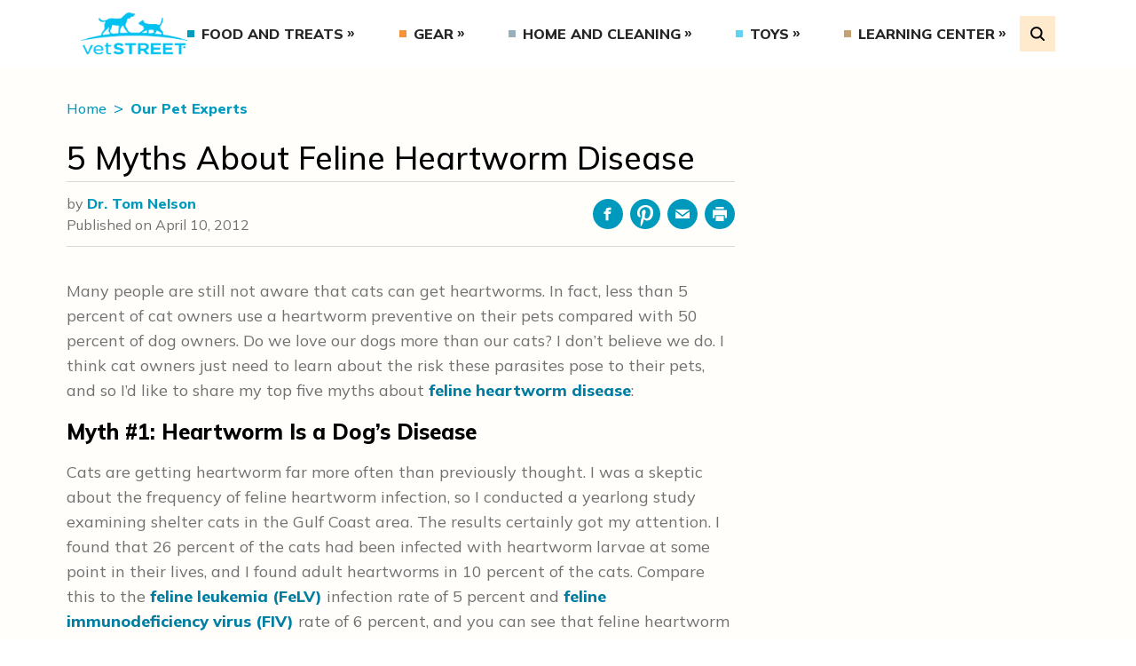

--- FILE ---
content_type: text/html; charset=UTF-8
request_url: https://www.vetstreet.com/our-pet-experts/5-myths-about-feline-heartworm-disease
body_size: 15109
content:
<!DOCTYPE html>
<html lang="en">
<head>
	<meta charset="UTF-8">
	<meta http-equiv="X-UA-Compatible" content="IE=edge">
	<meta name="viewport" content="width=device-width, initial-scale=1.0">
	<title>5 Myths About Feline Heartworm Disease - Vetstreet | Vetstreet</title>

			<!-- Google Tag Manager -->
		<script>(function(w,d,s,l,i){w[l]=w[l]||[];w[l].push({'gtm.start':
		new Date().getTime(),event:'gtm.js'});var f=d.getElementsByTagName(s)[0],
		j=d.createElement(s),dl=l!='dataLayer'?'&l='+l:'';j.async=true;j.src=
		'https://www.googletagmanager.com/gtm.js?id='+i+dl;f.parentNode.insertBefore(j,f);
		})(window,document,'script','dataLayer','GTM-5VSB863');</script>
		<!-- End Google Tag Manager -->
			<meta name="p:domain_verify" content="4b8cb53e0953bfedee57aa615dd4d99b"/>
	<link rel="preconnect" href="https://fonts.googleapis.com">
	<link rel="preconnect" href="https://fonts.gstatic.com" crossorigin>
	<meta name='robots' content='index, follow, max-image-preview:large, max-snippet:-1, max-video-preview:-1' />
	<style>img:is([sizes="auto" i], [sizes^="auto," i]) { contain-intrinsic-size: 3000px 1500px }</style>
	
	<!-- This site is optimized with the Yoast SEO plugin v25.0 - https://yoast.com/wordpress/plugins/seo/ -->
	<meta name="description" content="Heartworm isn&#039;t just a canine disease. Dr. Tom Nelson, past president of the American Heartworm Society, spells out why cats are seriously at risk and need to receive preventive medications as well." />
	<link rel="canonical" href="https://www.vetstreet.com/our-pet-experts/5-myths-about-feline-heartworm-disease" />
	<meta property="og:locale" content="en_US" />
	<meta property="og:type" content="article" />
	<meta property="og:title" content="5 Myths About Feline Heartworm Disease - Vetstreet" />
	<meta property="og:description" content="Heartworm isn&#039;t just a canine disease. Dr. Tom Nelson, past president of the American Heartworm Society, spells out why cats are seriously at risk and need to receive preventive medications as well." />
	<meta property="og:url" content="https://www.vetstreet.com/our-pet-experts/5-myths-about-feline-heartworm-disease" />
	<meta property="og:site_name" content="Vetstreet" />
	<meta property="article:publisher" content="https://www.facebook.com/vetstreet" />
	<meta property="article:published_time" content="2022-09-21T18:32:05+00:00" />
	<meta name="author" content="Dr. Tom Nelson" />
	<meta name="twitter:card" content="summary_large_image" />
	<meta name="twitter:creator" content="@vetstreet" />
	<meta name="twitter:site" content="@vetstreet" />
	<meta name="twitter:label1" content="Written by" />
	<meta name="twitter:data1" content="Dr. Tom Nelson" />
	<meta name="twitter:label2" content="Est. reading time" />
	<meta name="twitter:data2" content="3 minutes" />
	<script type="application/ld+json" class="yoast-schema-graph">{"@context":"https://schema.org","@graph":[{"@type":"Article","@id":"https://www.vetstreet.com/our-pet-experts/5-myths-about-feline-heartworm-disease#article","isPartOf":{"@id":"https://www.vetstreet.com/our-pet-experts/5-myths-about-feline-heartworm-disease"},"author":[{"@id":"https://www.vetstreet.com/#/schema/person/cb5e6af01a4a5319953aac3dd1a53de2"}],"headline":"5 Myths About Feline Heartworm Disease","datePublished":"2022-09-21T18:32:05+00:00","mainEntityOfPage":{"@id":"https://www.vetstreet.com/our-pet-experts/5-myths-about-feline-heartworm-disease"},"wordCount":691,"commentCount":0,"publisher":{"@id":"https://www.vetstreet.com/#organization"},"articleSection":["Our Pet Experts"],"inLanguage":"en-US","potentialAction":[{"@type":"CommentAction","name":"Comment","target":["https://www.vetstreet.com/our-pet-experts/5-myths-about-feline-heartworm-disease#respond"]}]},{"@type":"WebPage","@id":"https://www.vetstreet.com/our-pet-experts/5-myths-about-feline-heartworm-disease","url":"https://www.vetstreet.com/our-pet-experts/5-myths-about-feline-heartworm-disease","name":"5 Myths About Feline Heartworm Disease - Vetstreet","isPartOf":{"@id":"https://www.vetstreet.com/#website"},"datePublished":"2022-09-21T18:32:05+00:00","description":"Heartworm isn't just a canine disease. Dr. Tom Nelson, past president of the American Heartworm Society, spells out why cats are seriously at risk and need to receive preventive medications as well.","breadcrumb":{"@id":"https://www.vetstreet.com/our-pet-experts/5-myths-about-feline-heartworm-disease#breadcrumb"},"inLanguage":"en-US","potentialAction":[{"@type":"ReadAction","target":["https://www.vetstreet.com/our-pet-experts/5-myths-about-feline-heartworm-disease"]}]},{"@type":"BreadcrumbList","@id":"https://www.vetstreet.com/our-pet-experts/5-myths-about-feline-heartworm-disease#breadcrumb","itemListElement":[{"@type":"ListItem","position":1,"name":"Home","item":"https://www.vetstreet.com/"},{"@type":"ListItem","position":2,"name":"5 Myths About Feline Heartworm Disease"}]},{"@type":"WebSite","@id":"https://www.vetstreet.com/#website","url":"https://www.vetstreet.com/","name":"Vetstreet","description":"Leading Pet Care and Health Resource","publisher":{"@id":"https://www.vetstreet.com/#organization"},"potentialAction":[{"@type":"SearchAction","target":{"@type":"EntryPoint","urlTemplate":"https://www.vetstreet.com/?s={search_term_string}"},"query-input":{"@type":"PropertyValueSpecification","valueRequired":true,"valueName":"search_term_string"}}],"inLanguage":"en-US"},{"@type":"Organization","@id":"https://www.vetstreet.com/#organization","name":"Vetstreet","url":"https://www.vetstreet.com/","logo":{"@type":"ImageObject","inLanguage":"en-US","@id":"https://www.vetstreet.com/#/schema/logo/image/","url":"https://www.vetstreet.com/wp-content/uploads/2022/08/vetstreet-logo-colored.png","contentUrl":"https://www.vetstreet.com/wp-content/uploads/2022/08/vetstreet-logo-colored.png","width":141,"height":66,"caption":"Vetstreet"},"image":{"@id":"https://www.vetstreet.com/#/schema/logo/image/"},"sameAs":["https://www.facebook.com/vetstreet","https://x.com/vetstreet"]},{"@type":"Person","@id":"https://www.vetstreet.com/#/schema/person/cb5e6af01a4a5319953aac3dd1a53de2","name":"Dr. Tom Nelson","image":{"@type":"ImageObject","inLanguage":"en-US","@id":"https://www.vetstreet.com/#/schema/person/image/23494c9101089ad44ae88ce9d2f56aac","url":"https://secure.gravatar.com/avatar/?s=96&d=mm&r=g","contentUrl":"https://secure.gravatar.com/avatar/?s=96&d=mm&r=g","caption":"Dr. Tom Nelson"},"url":"https://www.vetstreet.com/author/dr_tom_nelson"}]}</script>
	<!-- / Yoast SEO plugin. -->


<link rel='dns-prefetch' href='//pagead2.googlesyndication.com' />
<link rel='dns-prefetch' href='//fonts.googleapis.com' />
<link rel='dns-prefetch' href='//cdnjs.cloudflare.com' />
<script type="text/javascript">
/* <![CDATA[ */
window._wpemojiSettings = {"baseUrl":"https:\/\/s.w.org\/images\/core\/emoji\/16.0.1\/72x72\/","ext":".png","svgUrl":"https:\/\/s.w.org\/images\/core\/emoji\/16.0.1\/svg\/","svgExt":".svg","source":{"concatemoji":"https:\/\/www.vetstreet.com\/wp-includes\/js\/wp-emoji-release.min.js?ver=2a6cc267e4849f96a2f0aa4bbe0fb240"}};
/*! This file is auto-generated */
!function(s,n){var o,i,e;function c(e){try{var t={supportTests:e,timestamp:(new Date).valueOf()};sessionStorage.setItem(o,JSON.stringify(t))}catch(e){}}function p(e,t,n){e.clearRect(0,0,e.canvas.width,e.canvas.height),e.fillText(t,0,0);var t=new Uint32Array(e.getImageData(0,0,e.canvas.width,e.canvas.height).data),a=(e.clearRect(0,0,e.canvas.width,e.canvas.height),e.fillText(n,0,0),new Uint32Array(e.getImageData(0,0,e.canvas.width,e.canvas.height).data));return t.every(function(e,t){return e===a[t]})}function u(e,t){e.clearRect(0,0,e.canvas.width,e.canvas.height),e.fillText(t,0,0);for(var n=e.getImageData(16,16,1,1),a=0;a<n.data.length;a++)if(0!==n.data[a])return!1;return!0}function f(e,t,n,a){switch(t){case"flag":return n(e,"\ud83c\udff3\ufe0f\u200d\u26a7\ufe0f","\ud83c\udff3\ufe0f\u200b\u26a7\ufe0f")?!1:!n(e,"\ud83c\udde8\ud83c\uddf6","\ud83c\udde8\u200b\ud83c\uddf6")&&!n(e,"\ud83c\udff4\udb40\udc67\udb40\udc62\udb40\udc65\udb40\udc6e\udb40\udc67\udb40\udc7f","\ud83c\udff4\u200b\udb40\udc67\u200b\udb40\udc62\u200b\udb40\udc65\u200b\udb40\udc6e\u200b\udb40\udc67\u200b\udb40\udc7f");case"emoji":return!a(e,"\ud83e\udedf")}return!1}function g(e,t,n,a){var r="undefined"!=typeof WorkerGlobalScope&&self instanceof WorkerGlobalScope?new OffscreenCanvas(300,150):s.createElement("canvas"),o=r.getContext("2d",{willReadFrequently:!0}),i=(o.textBaseline="top",o.font="600 32px Arial",{});return e.forEach(function(e){i[e]=t(o,e,n,a)}),i}function t(e){var t=s.createElement("script");t.src=e,t.defer=!0,s.head.appendChild(t)}"undefined"!=typeof Promise&&(o="wpEmojiSettingsSupports",i=["flag","emoji"],n.supports={everything:!0,everythingExceptFlag:!0},e=new Promise(function(e){s.addEventListener("DOMContentLoaded",e,{once:!0})}),new Promise(function(t){var n=function(){try{var e=JSON.parse(sessionStorage.getItem(o));if("object"==typeof e&&"number"==typeof e.timestamp&&(new Date).valueOf()<e.timestamp+604800&&"object"==typeof e.supportTests)return e.supportTests}catch(e){}return null}();if(!n){if("undefined"!=typeof Worker&&"undefined"!=typeof OffscreenCanvas&&"undefined"!=typeof URL&&URL.createObjectURL&&"undefined"!=typeof Blob)try{var e="postMessage("+g.toString()+"("+[JSON.stringify(i),f.toString(),p.toString(),u.toString()].join(",")+"));",a=new Blob([e],{type:"text/javascript"}),r=new Worker(URL.createObjectURL(a),{name:"wpTestEmojiSupports"});return void(r.onmessage=function(e){c(n=e.data),r.terminate(),t(n)})}catch(e){}c(n=g(i,f,p,u))}t(n)}).then(function(e){for(var t in e)n.supports[t]=e[t],n.supports.everything=n.supports.everything&&n.supports[t],"flag"!==t&&(n.supports.everythingExceptFlag=n.supports.everythingExceptFlag&&n.supports[t]);n.supports.everythingExceptFlag=n.supports.everythingExceptFlag&&!n.supports.flag,n.DOMReady=!1,n.readyCallback=function(){n.DOMReady=!0}}).then(function(){return e}).then(function(){var e;n.supports.everything||(n.readyCallback(),(e=n.source||{}).concatemoji?t(e.concatemoji):e.wpemoji&&e.twemoji&&(t(e.twemoji),t(e.wpemoji)))}))}((window,document),window._wpemojiSettings);
/* ]]> */
</script>
<style id='wp-emoji-styles-inline-css' type='text/css'>

	img.wp-smiley, img.emoji {
		display: inline !important;
		border: none !important;
		box-shadow: none !important;
		height: 1em !important;
		width: 1em !important;
		margin: 0 0.07em !important;
		vertical-align: -0.1em !important;
		background: none !important;
		padding: 0 !important;
	}
</style>
<link rel='stylesheet' id='wp-block-library-css' href='https://www.vetstreet.com/wp-includes/css/dist/block-library/style.min.css?ver=2a6cc267e4849f96a2f0aa4bbe0fb240' type='text/css' media='all' />
<style id='classic-theme-styles-inline-css' type='text/css'>
/*! This file is auto-generated */
.wp-block-button__link{color:#fff;background-color:#32373c;border-radius:9999px;box-shadow:none;text-decoration:none;padding:calc(.667em + 2px) calc(1.333em + 2px);font-size:1.125em}.wp-block-file__button{background:#32373c;color:#fff;text-decoration:none}
</style>
<style id='safe-svg-svg-icon-style-inline-css' type='text/css'>
.safe-svg-cover{text-align:center}.safe-svg-cover .safe-svg-inside{display:inline-block;max-width:100%}.safe-svg-cover svg{height:100%;max-height:100%;max-width:100%;width:100%}

</style>
<link rel='stylesheet' id='editorskit-frontend-css' href='https://www.vetstreet.com/wp-content/plugins/block-options/build/style.build.css?ver=new' type='text/css' media='all' />
<style id='global-styles-inline-css' type='text/css'>
:root{--wp--preset--aspect-ratio--square: 1;--wp--preset--aspect-ratio--4-3: 4/3;--wp--preset--aspect-ratio--3-4: 3/4;--wp--preset--aspect-ratio--3-2: 3/2;--wp--preset--aspect-ratio--2-3: 2/3;--wp--preset--aspect-ratio--16-9: 16/9;--wp--preset--aspect-ratio--9-16: 9/16;--wp--preset--color--black: #000000;--wp--preset--color--cyan-bluish-gray: #abb8c3;--wp--preset--color--white: #ffffff;--wp--preset--color--pale-pink: #f78da7;--wp--preset--color--vivid-red: #cf2e2e;--wp--preset--color--luminous-vivid-orange: #ff6900;--wp--preset--color--luminous-vivid-amber: #fcb900;--wp--preset--color--light-green-cyan: #7bdcb5;--wp--preset--color--vivid-green-cyan: #00d084;--wp--preset--color--pale-cyan-blue: #8ed1fc;--wp--preset--color--vivid-cyan-blue: #0693e3;--wp--preset--color--vivid-purple: #9b51e0;--wp--preset--gradient--vivid-cyan-blue-to-vivid-purple: linear-gradient(135deg,rgba(6,147,227,1) 0%,rgb(155,81,224) 100%);--wp--preset--gradient--light-green-cyan-to-vivid-green-cyan: linear-gradient(135deg,rgb(122,220,180) 0%,rgb(0,208,130) 100%);--wp--preset--gradient--luminous-vivid-amber-to-luminous-vivid-orange: linear-gradient(135deg,rgba(252,185,0,1) 0%,rgba(255,105,0,1) 100%);--wp--preset--gradient--luminous-vivid-orange-to-vivid-red: linear-gradient(135deg,rgba(255,105,0,1) 0%,rgb(207,46,46) 100%);--wp--preset--gradient--very-light-gray-to-cyan-bluish-gray: linear-gradient(135deg,rgb(238,238,238) 0%,rgb(169,184,195) 100%);--wp--preset--gradient--cool-to-warm-spectrum: linear-gradient(135deg,rgb(74,234,220) 0%,rgb(151,120,209) 20%,rgb(207,42,186) 40%,rgb(238,44,130) 60%,rgb(251,105,98) 80%,rgb(254,248,76) 100%);--wp--preset--gradient--blush-light-purple: linear-gradient(135deg,rgb(255,206,236) 0%,rgb(152,150,240) 100%);--wp--preset--gradient--blush-bordeaux: linear-gradient(135deg,rgb(254,205,165) 0%,rgb(254,45,45) 50%,rgb(107,0,62) 100%);--wp--preset--gradient--luminous-dusk: linear-gradient(135deg,rgb(255,203,112) 0%,rgb(199,81,192) 50%,rgb(65,88,208) 100%);--wp--preset--gradient--pale-ocean: linear-gradient(135deg,rgb(255,245,203) 0%,rgb(182,227,212) 50%,rgb(51,167,181) 100%);--wp--preset--gradient--electric-grass: linear-gradient(135deg,rgb(202,248,128) 0%,rgb(113,206,126) 100%);--wp--preset--gradient--midnight: linear-gradient(135deg,rgb(2,3,129) 0%,rgb(40,116,252) 100%);--wp--preset--font-size--small: 13px;--wp--preset--font-size--medium: 20px;--wp--preset--font-size--large: 36px;--wp--preset--font-size--x-large: 42px;--wp--preset--spacing--20: 0.44rem;--wp--preset--spacing--30: 0.67rem;--wp--preset--spacing--40: 1rem;--wp--preset--spacing--50: 1.5rem;--wp--preset--spacing--60: 2.25rem;--wp--preset--spacing--70: 3.38rem;--wp--preset--spacing--80: 5.06rem;--wp--preset--shadow--natural: 6px 6px 9px rgba(0, 0, 0, 0.2);--wp--preset--shadow--deep: 12px 12px 50px rgba(0, 0, 0, 0.4);--wp--preset--shadow--sharp: 6px 6px 0px rgba(0, 0, 0, 0.2);--wp--preset--shadow--outlined: 6px 6px 0px -3px rgba(255, 255, 255, 1), 6px 6px rgba(0, 0, 0, 1);--wp--preset--shadow--crisp: 6px 6px 0px rgba(0, 0, 0, 1);}:where(.is-layout-flex){gap: 0.5em;}:where(.is-layout-grid){gap: 0.5em;}body .is-layout-flex{display: flex;}.is-layout-flex{flex-wrap: wrap;align-items: center;}.is-layout-flex > :is(*, div){margin: 0;}body .is-layout-grid{display: grid;}.is-layout-grid > :is(*, div){margin: 0;}:where(.wp-block-columns.is-layout-flex){gap: 2em;}:where(.wp-block-columns.is-layout-grid){gap: 2em;}:where(.wp-block-post-template.is-layout-flex){gap: 1.25em;}:where(.wp-block-post-template.is-layout-grid){gap: 1.25em;}.has-black-color{color: var(--wp--preset--color--black) !important;}.has-cyan-bluish-gray-color{color: var(--wp--preset--color--cyan-bluish-gray) !important;}.has-white-color{color: var(--wp--preset--color--white) !important;}.has-pale-pink-color{color: var(--wp--preset--color--pale-pink) !important;}.has-vivid-red-color{color: var(--wp--preset--color--vivid-red) !important;}.has-luminous-vivid-orange-color{color: var(--wp--preset--color--luminous-vivid-orange) !important;}.has-luminous-vivid-amber-color{color: var(--wp--preset--color--luminous-vivid-amber) !important;}.has-light-green-cyan-color{color: var(--wp--preset--color--light-green-cyan) !important;}.has-vivid-green-cyan-color{color: var(--wp--preset--color--vivid-green-cyan) !important;}.has-pale-cyan-blue-color{color: var(--wp--preset--color--pale-cyan-blue) !important;}.has-vivid-cyan-blue-color{color: var(--wp--preset--color--vivid-cyan-blue) !important;}.has-vivid-purple-color{color: var(--wp--preset--color--vivid-purple) !important;}.has-black-background-color{background-color: var(--wp--preset--color--black) !important;}.has-cyan-bluish-gray-background-color{background-color: var(--wp--preset--color--cyan-bluish-gray) !important;}.has-white-background-color{background-color: var(--wp--preset--color--white) !important;}.has-pale-pink-background-color{background-color: var(--wp--preset--color--pale-pink) !important;}.has-vivid-red-background-color{background-color: var(--wp--preset--color--vivid-red) !important;}.has-luminous-vivid-orange-background-color{background-color: var(--wp--preset--color--luminous-vivid-orange) !important;}.has-luminous-vivid-amber-background-color{background-color: var(--wp--preset--color--luminous-vivid-amber) !important;}.has-light-green-cyan-background-color{background-color: var(--wp--preset--color--light-green-cyan) !important;}.has-vivid-green-cyan-background-color{background-color: var(--wp--preset--color--vivid-green-cyan) !important;}.has-pale-cyan-blue-background-color{background-color: var(--wp--preset--color--pale-cyan-blue) !important;}.has-vivid-cyan-blue-background-color{background-color: var(--wp--preset--color--vivid-cyan-blue) !important;}.has-vivid-purple-background-color{background-color: var(--wp--preset--color--vivid-purple) !important;}.has-black-border-color{border-color: var(--wp--preset--color--black) !important;}.has-cyan-bluish-gray-border-color{border-color: var(--wp--preset--color--cyan-bluish-gray) !important;}.has-white-border-color{border-color: var(--wp--preset--color--white) !important;}.has-pale-pink-border-color{border-color: var(--wp--preset--color--pale-pink) !important;}.has-vivid-red-border-color{border-color: var(--wp--preset--color--vivid-red) !important;}.has-luminous-vivid-orange-border-color{border-color: var(--wp--preset--color--luminous-vivid-orange) !important;}.has-luminous-vivid-amber-border-color{border-color: var(--wp--preset--color--luminous-vivid-amber) !important;}.has-light-green-cyan-border-color{border-color: var(--wp--preset--color--light-green-cyan) !important;}.has-vivid-green-cyan-border-color{border-color: var(--wp--preset--color--vivid-green-cyan) !important;}.has-pale-cyan-blue-border-color{border-color: var(--wp--preset--color--pale-cyan-blue) !important;}.has-vivid-cyan-blue-border-color{border-color: var(--wp--preset--color--vivid-cyan-blue) !important;}.has-vivid-purple-border-color{border-color: var(--wp--preset--color--vivid-purple) !important;}.has-vivid-cyan-blue-to-vivid-purple-gradient-background{background: var(--wp--preset--gradient--vivid-cyan-blue-to-vivid-purple) !important;}.has-light-green-cyan-to-vivid-green-cyan-gradient-background{background: var(--wp--preset--gradient--light-green-cyan-to-vivid-green-cyan) !important;}.has-luminous-vivid-amber-to-luminous-vivid-orange-gradient-background{background: var(--wp--preset--gradient--luminous-vivid-amber-to-luminous-vivid-orange) !important;}.has-luminous-vivid-orange-to-vivid-red-gradient-background{background: var(--wp--preset--gradient--luminous-vivid-orange-to-vivid-red) !important;}.has-very-light-gray-to-cyan-bluish-gray-gradient-background{background: var(--wp--preset--gradient--very-light-gray-to-cyan-bluish-gray) !important;}.has-cool-to-warm-spectrum-gradient-background{background: var(--wp--preset--gradient--cool-to-warm-spectrum) !important;}.has-blush-light-purple-gradient-background{background: var(--wp--preset--gradient--blush-light-purple) !important;}.has-blush-bordeaux-gradient-background{background: var(--wp--preset--gradient--blush-bordeaux) !important;}.has-luminous-dusk-gradient-background{background: var(--wp--preset--gradient--luminous-dusk) !important;}.has-pale-ocean-gradient-background{background: var(--wp--preset--gradient--pale-ocean) !important;}.has-electric-grass-gradient-background{background: var(--wp--preset--gradient--electric-grass) !important;}.has-midnight-gradient-background{background: var(--wp--preset--gradient--midnight) !important;}.has-small-font-size{font-size: var(--wp--preset--font-size--small) !important;}.has-medium-font-size{font-size: var(--wp--preset--font-size--medium) !important;}.has-large-font-size{font-size: var(--wp--preset--font-size--large) !important;}.has-x-large-font-size{font-size: var(--wp--preset--font-size--x-large) !important;}
:where(.wp-block-post-template.is-layout-flex){gap: 1.25em;}:where(.wp-block-post-template.is-layout-grid){gap: 1.25em;}
:where(.wp-block-columns.is-layout-flex){gap: 2em;}:where(.wp-block-columns.is-layout-grid){gap: 2em;}
:root :where(.wp-block-pullquote){font-size: 1.5em;line-height: 1.6;}
</style>
<link rel='stylesheet' id='contact-form-7-css' href='https://www.vetstreet.com/wp-content/plugins/contact-form-7/includes/css/styles.css?ver=5.9.3' type='text/css' media='all' />
<link rel='stylesheet' id='theme-fonts-googleapis-css' href='https://fonts.googleapis.com/css2?family=Mulish%3Awght%40300%3B400%3B500%3B600%3B800%3B900&#038;display=swap&#038;ver=2.0.0' type='text/css' media='all' />
<link rel='stylesheet' id='tiny-slider-css' href='https://cdnjs.cloudflare.com/ajax/libs/tiny-slider/2.9.4/tiny-slider.css?ver=2.9.4' type='text/css' media='all' />
<link rel='stylesheet' id='theme-main-css' href='https://www.vetstreet.com/wp-content/themes/vetstreet/dist/styles/styles.bundle.css?ver=1756228836' type='text/css' media='all' />
	<script type="text/javascript">
		!function(){"use strict";window.RudderSnippetVersion="3.0.25";var e="rudderanalytics";window[e]||(window[e]=[])
		;var rudderanalytics=window[e];if(Array.isArray(rudderanalytics)){
		if(true===rudderanalytics.snippetExecuted&&window.console&&console.error){
		console.error("RudderStack JavaScript SDK snippet included more than once.")}else{rudderanalytics.snippetExecuted=true,
		window.rudderAnalyticsBuildType="legacy";var sdkBaseUrl="https://cdn.rudderlabs.com/v3";var sdkName="rsa.min.js"
		;var scriptLoadingMode="async"
		;var n=["setDefaultInstanceKey","load","ready","page","track","identify","alias","group","reset","setAnonymousId","startSession","endSession","consent"]
		;for(var r=0;r<n.length;r++){var t=n[r];rudderanalytics[t]=function(n){return function(){var r
		;Array.isArray(window[e])?rudderanalytics.push([n].concat(Array.prototype.slice.call(arguments))):null===(r=window[e][n])||void 0===r||r.apply(window[e],arguments)
		}}(t)}try{new Function('return import("")'),window.rudderAnalyticsBuildType="modern"}catch(o){}
		var d=document.head||document.getElementsByTagName("head")[0]
		;var i=document.body||document.getElementsByTagName("body")[0];window.rudderAnalyticsAddScript=function(e,n,r){
		var t=document.createElement("script");t.src=e,t.setAttribute("data-loader","RS_JS_SDK"),n&&r&&t.setAttribute(n,r),
		"async"===scriptLoadingMode?t.async=true:"defer"===scriptLoadingMode&&(t.defer=true),
		d?d.insertBefore(t,d.firstChild):i.insertBefore(t,i.firstChild)},window.rudderAnalyticsMount=function(){!function(){
		if("undefined"==typeof globalThis){var e;var n=function getGlobal(){
		return"undefined"!=typeof self?self:"undefined"!=typeof window?window:null}();n&&Object.defineProperty(n,"globalThis",{
		value:n,configurable:true})}
		}(),window.rudderAnalyticsAddScript("".concat(sdkBaseUrl,"/").concat(window.rudderAnalyticsBuildType,"/").concat(sdkName),"data-rsa-write-key","2Unf06rB44FvQ0EJAdm64AAoat4")
		},
		"undefined"==typeof Promise||"undefined"==typeof globalThis?window.rudderAnalyticsAddScript("https://polyfill-fastly.io/v3/polyfill.min.js?version=3.111.0&features=Symbol%2CPromise&callback=rudderAnalyticsMount"):window.rudderAnalyticsMount()
		;var loadOptions={}
		;rudderanalytics.load("2Unf06rB44FvQ0EJAdm64AAoat4","https://metamorphonr.dataplane.rudderstack.com",loadOptions);
		}}
		}();
	</script>
	<script type="text/javascript" src="https://pagead2.googlesyndication.com/pagead/js/adsbygoogle.js?client=ca-pub-8474657490465235&amp;ver=1.0.0" id="verify-google-adsense-code-snippet-js" async="async" data-wp-strategy="async" crossorigin="anonymous"></script>
<link rel="EditURI" type="application/rsd+xml" title="RSD" href="https://www.vetstreet.com/xmlrpc.php?rsd" />
<link rel='shortlink' href='https://www.vetstreet.com/?p=585' />
<link rel="alternate" title="oEmbed (JSON)" type="application/json+oembed" href="https://www.vetstreet.com/wp-json/oembed/1.0/embed?url=https%3A%2F%2Fwww.vetstreet.com%2Four-pet-experts%2F5-myths-about-feline-heartworm-disease" />
<link rel="alternate" title="oEmbed (XML)" type="text/xml+oembed" href="https://www.vetstreet.com/wp-json/oembed/1.0/embed?url=https%3A%2F%2Fwww.vetstreet.com%2Four-pet-experts%2F5-myths-about-feline-heartworm-disease&#038;format=xml" />
<meta name='vetstreet-ads-kvs' content='{&quot;PageType&quot;:&quot;Article&quot;,&quot;Category&quot;:&quot;Our Pet Experts&quot;,&quot;Subcategory&quot;:&quot;&quot;,&quot;ArticleID&quot;:585,&quot;PageID&quot;:&quot;&quot;,&quot;Tags&quot;:&quot;&quot;,&quot;Sponsor&quot;:&quot;&quot;,&quot;Language&quot;:&quot;en&quot;,&quot;Keyword&quot;:&quot;our,pet,experts,5,myths,about,feline,heartworm,disease&quot;}' />	<script type="text/javascript">
		var dataLayer = dataLayer || [];
		dataLayer.push({
			'kvs': {"PageType":"Article","Category":"Our Pet Experts","Subcategory":"","ArticleID":585,"PageID":"","Tags":"","Sponsor":"","Language":"en","Keyword":"our,pet,experts,5,myths,about,feline,heartworm,disease"}		});
	</script>
	<link rel="icon" href="https://www.vetstreet.com/wp-content/uploads/2022/08/vetstreet-favicon.png" sizes="32x32" />
<link rel="icon" href="https://www.vetstreet.com/wp-content/uploads/2022/08/vetstreet-favicon.png" sizes="192x192" />
<link rel="apple-touch-icon" href="https://www.vetstreet.com/wp-content/uploads/2022/08/vetstreet-favicon.png" />
<meta name="msapplication-TileImage" content="https://www.vetstreet.com/wp-content/uploads/2022/08/vetstreet-favicon.png" />
</head>
<body class="wp-singular post-template-default single single-post postid-585 single-format-standard wp-custom-logo wp-theme-vetstreet">

<!-- Google Tag Manager (noscript) -->
<noscript><iframe src="https://www.googletagmanager.com/ns.html?id=GTM-5VSB863"
height="0" width="0" style="display:none;visibility:hidden"></iframe></noscript>
<!-- End Google Tag Manager (noscript) -->

<nav class="main-navigation block w-full bg-white text-blue-dark relative">
	<div class="container mx-auto flex flex-col lg:flex-row items-center relative">
		<div class="flex items-center justify-between lg:flex-auto w-full bg-white py-5 lg:py-3 px-4 z-20 gap-x-8">
			<button class="MobileMenuHamburger lg:hidden" type="button" aria-label="Open Menu" aria-pressed="false">
				<span></span>
				<span></span>
				<span></span>
			</button>
				<a
		class="flex items-center justify-center"
		href="https://www.vetstreet.com"
		title="Vetstreet"
	>
		<img
			class="main-navigation-logo w-1/2 lg:w-full"
			src="https://www.vetstreet.com/wp-content/uploads/2022/08/vetstreet-logo-colored.png"
			alt="Vetstreet"
			width="141"
			height="66"
			loading="lazy"
		/>
	</a>
				<ul class="hidden lg:flex items-center justify-between w-full main-menu main-menu--desktop font-extrabold"><li id="menu-item-11802" class="menu-item menu-item-type-taxonomy menu-item-object-category menu-item-has-children menu-item-11802"><a href="https://www.vetstreet.com/category/food-and-treats">Food and Treats</a>
<ul class="sub-menu">
	<li id="menu-item-11803" class="menu-item menu-item-type-taxonomy menu-item-object-category menu-item-11803"><a href="https://www.vetstreet.com/category/food-and-treats/cat-food">Cat Food</a></li>
	<li id="menu-item-11804" class="menu-item menu-item-type-taxonomy menu-item-object-category menu-item-11804"><a href="https://www.vetstreet.com/category/food-and-treats/cat-supplements">Cat Supplements</a></li>
	<li id="menu-item-11805" class="menu-item menu-item-type-taxonomy menu-item-object-category menu-item-11805"><a href="https://www.vetstreet.com/category/food-and-treats/cat-treats">Cat Treats</a></li>
	<li id="menu-item-11806" class="menu-item menu-item-type-taxonomy menu-item-object-category menu-item-11806"><a href="https://www.vetstreet.com/category/food-and-treats/dog-food">Dog Food</a></li>
	<li id="menu-item-11807" class="menu-item menu-item-type-taxonomy menu-item-object-category menu-item-11807"><a href="https://www.vetstreet.com/category/food-and-treats/dog-supplements">Dog Supplements</a></li>
	<li id="menu-item-11808" class="menu-item menu-item-type-taxonomy menu-item-object-category menu-item-11808"><a href="https://www.vetstreet.com/category/food-and-treats/dog-treats">Dog Treats</a></li>
	<li id="menu-item-11809" class="menu-item menu-item-type-taxonomy menu-item-object-category menu-item-11809"><a href="https://www.vetstreet.com/category/food-and-treats/feeding-bowls">Feeding Bowls</a></li>
	<li id="menu-item-11810" class="menu-item menu-item-type-taxonomy menu-item-object-category menu-item-11810"><a href="https://www.vetstreet.com/category/food-and-treats/pet-food-storage">Pet Food Storage</a></li>
	<li id="menu-item-11835" class="menu-item menu-item-type-taxonomy menu-item-object-category menu-item-11835"><a href="https://www.vetstreet.com/category/food-and-treats">All Articles</a></li>
</ul>
</li>
<li id="menu-item-11811" class="menu-item menu-item-type-taxonomy menu-item-object-category menu-item-has-children menu-item-11811"><a href="https://www.vetstreet.com/category/gear">Gear</a>
<ul class="sub-menu">
	<li id="menu-item-11812" class="menu-item menu-item-type-taxonomy menu-item-object-category menu-item-11812"><a href="https://www.vetstreet.com/category/gear/cat-gear">Cat Gear</a></li>
	<li id="menu-item-11813" class="menu-item menu-item-type-taxonomy menu-item-object-category menu-item-11813"><a href="https://www.vetstreet.com/category/gear/dog-gear">Dog Gear</a></li>
	<li id="menu-item-11814" class="menu-item menu-item-type-taxonomy menu-item-object-category menu-item-11814"><a href="https://www.vetstreet.com/category/gear/pet-tech">Pet Tech</a></li>
	<li id="menu-item-11836" class="menu-item menu-item-type-taxonomy menu-item-object-category menu-item-11836"><a href="https://www.vetstreet.com/category/gear">All Articles</a></li>
</ul>
</li>
<li id="menu-item-11815" class="menu-item menu-item-type-taxonomy menu-item-object-category menu-item-has-children menu-item-11815"><a href="https://www.vetstreet.com/category/home-and-cleaning">Home and Cleaning</a>
<ul class="sub-menu">
	<li id="menu-item-11816" class="menu-item menu-item-type-taxonomy menu-item-object-category menu-item-11816"><a href="https://www.vetstreet.com/category/home-and-cleaning/cat-beds">Cat Beds</a></li>
	<li id="menu-item-11817" class="menu-item menu-item-type-taxonomy menu-item-object-category menu-item-11817"><a href="https://www.vetstreet.com/category/home-and-cleaning/dog-beds">Dog Beds</a></li>
	<li id="menu-item-11818" class="menu-item menu-item-type-taxonomy menu-item-object-category menu-item-11818"><a href="https://www.vetstreet.com/category/home-and-cleaning/dog-crates">Dog Crates</a></li>
	<li id="menu-item-11819" class="menu-item menu-item-type-taxonomy menu-item-object-category menu-item-11819"><a href="https://www.vetstreet.com/category/home-and-cleaning/home-decor">Home Decor</a></li>
	<li id="menu-item-11820" class="menu-item menu-item-type-taxonomy menu-item-object-category menu-item-11820"><a href="https://www.vetstreet.com/category/home-and-cleaning/litter-boxes">Litter Boxes</a></li>
	<li id="menu-item-11821" class="menu-item menu-item-type-taxonomy menu-item-object-category menu-item-11821"><a href="https://www.vetstreet.com/category/home-and-cleaning/pet-cleaning">Pet Cleaning</a></li>
	<li id="menu-item-11822" class="menu-item menu-item-type-taxonomy menu-item-object-category menu-item-11822"><a href="https://www.vetstreet.com/category/home-and-cleaning/pet-gifts">Pet Gifts</a></li>
	<li id="menu-item-11823" class="menu-item menu-item-type-taxonomy menu-item-object-category menu-item-11823"><a href="https://www.vetstreet.com/category/home-and-cleaning/pet-grooming">Pet Grooming</a></li>
	<li id="menu-item-11824" class="menu-item menu-item-type-taxonomy menu-item-object-category menu-item-11824"><a href="https://www.vetstreet.com/category/home-and-cleaning/pet-safety">Pet Safety</a></li>
	<li id="menu-item-11837" class="menu-item menu-item-type-taxonomy menu-item-object-category menu-item-11837"><a href="https://www.vetstreet.com/category/home-and-cleaning">All Articles</a></li>
</ul>
</li>
<li id="menu-item-11825" class="menu-item menu-item-type-taxonomy menu-item-object-category menu-item-has-children menu-item-11825"><a href="https://www.vetstreet.com/category/toys">Toys</a>
<ul class="sub-menu">
	<li id="menu-item-11826" class="menu-item menu-item-type-taxonomy menu-item-object-category menu-item-11826"><a href="https://www.vetstreet.com/category/toys/cat-toys">Cat Toys</a></li>
	<li id="menu-item-11827" class="menu-item menu-item-type-taxonomy menu-item-object-category menu-item-11827"><a href="https://www.vetstreet.com/category/toys/dog-toys">Dog Toys</a></li>
	<li id="menu-item-11838" class="menu-item menu-item-type-taxonomy menu-item-object-category menu-item-11838"><a href="https://www.vetstreet.com/category/toys">All Articles</a></li>
</ul>
</li>
<li id="menu-item-11828" class="menu-item menu-item-type-custom menu-item-object-custom menu-item-has-children menu-item-11828"><a href="#">Learning Center</a>
<ul class="sub-menu">
	<li id="menu-item-11831" class="menu-item menu-item-type-taxonomy menu-item-object-category menu-item-11831"><a href="https://www.vetstreet.com/category/dogs">Dogs</a></li>
	<li id="menu-item-11830" class="menu-item menu-item-type-taxonomy menu-item-object-category menu-item-11830"><a href="https://www.vetstreet.com/category/cats">Cats</a></li>
	<li id="menu-item-11829" class="menu-item menu-item-type-taxonomy menu-item-object-category menu-item-11829"><a href="https://www.vetstreet.com/category/care">Care</a></li>
	<li id="menu-item-11832" class="menu-item menu-item-type-taxonomy menu-item-object-category menu-item-11832"><a href="https://www.vetstreet.com/category/train">Training</a></li>
</ul>
</li>
</ul>			<button type="button" class="search-form-toggle text-2xl font-bold text-blue-dark p-3 bg-search" data-toggle="#search-collapse">
				<svg width="16" height="16" viewBox="0 0 16 16" fill="none" xmlns="http://www.w3.org/2000/svg">
<path d="M15 15L10.9581 10.9581M10.9581 10.9581C12.052 9.86411 12.6666 8.38039 12.6666 6.8333C12.6666 5.28621 12.052 3.80249 10.9581 2.70853C9.86411 1.61458 8.38039 1 6.8333 1C5.28621 1 3.80249 1.61458 2.70853 2.70853C1.61458 3.80249 1 5.28621 1 6.8333C1 8.38039 1.61458 9.86411 2.70853 10.9581C3.80249 12.052 5.28621 12.6666 6.8333 12.6666C8.38039 12.6666 9.86411 12.052 10.9581 10.9581Z" stroke="black" stroke-width="2" stroke-linecap="round" stroke-linejoin="round"/>
</svg>
			</button>
		</div>
		<div id="search-collapse" class="absolute hidden right-0 top-full bg-white px-4 py-2 z-10">
			<div id="search-collapse" class="relative hidden right-0 top-full bg-white px-4 py-2 z-10 open border border-gray-40">
	<form role="search" method="get" id="searchform" class="searchform" action="https://www.vetstreet.com/">
		<label class="screen-reader-text" for="s">Search for:</label>
		<input type="text" value="" name="s" id="s">
		<div class="flex items-center gap-x-2">
			<input type="submit" id="searchsubmit" value="Search">
			<span class="text-orange-500">&raquo;</span>
		</div>
	</form>
</div>
		</div>
	</div>
</nav>
<div class="MobileMenu lg:hidden" style="">
	<div class="flex items-center justify-between">
		<button class="MobileMenuHamburger MobileMenuHamburger--opened self-start" type="button" aria-label="Close Menu" aria-pressed="true">
			<span></span>
			<span></span>
			<span></span>
		</button>
			<a
		class="flex items-center justify-center"
		href="https://www.vetstreet.com"
		title="Vetstreet"
	>
		<img
			class="main-navigation-logo w-1/2 lg:w-full"
			src="https://www.vetstreet.com/wp-content/uploads/2022/08/vetstreet-logo-colored.png"
			alt="Vetstreet"
			width="141"
			height="66"
			loading="lazy"
		/>
	</a>
		</div>
	<nav class="MobileMenuNavigation self-start w-full justify-start">
		<ul class="flex flex-col items-start"><li class="menu-item menu-item-type-taxonomy menu-item-object-category menu-item-has-children menu-item-11802"><a href="https://www.vetstreet.com/category/food-and-treats">Food and Treats</a>
<ul class="sub-menu">
	<li class="menu-item menu-item-type-taxonomy menu-item-object-category menu-item-11803"><a href="https://www.vetstreet.com/category/food-and-treats/cat-food">Cat Food</a></li>
	<li class="menu-item menu-item-type-taxonomy menu-item-object-category menu-item-11804"><a href="https://www.vetstreet.com/category/food-and-treats/cat-supplements">Cat Supplements</a></li>
	<li class="menu-item menu-item-type-taxonomy menu-item-object-category menu-item-11805"><a href="https://www.vetstreet.com/category/food-and-treats/cat-treats">Cat Treats</a></li>
	<li class="menu-item menu-item-type-taxonomy menu-item-object-category menu-item-11806"><a href="https://www.vetstreet.com/category/food-and-treats/dog-food">Dog Food</a></li>
	<li class="menu-item menu-item-type-taxonomy menu-item-object-category menu-item-11807"><a href="https://www.vetstreet.com/category/food-and-treats/dog-supplements">Dog Supplements</a></li>
	<li class="menu-item menu-item-type-taxonomy menu-item-object-category menu-item-11808"><a href="https://www.vetstreet.com/category/food-and-treats/dog-treats">Dog Treats</a></li>
	<li class="menu-item menu-item-type-taxonomy menu-item-object-category menu-item-11809"><a href="https://www.vetstreet.com/category/food-and-treats/feeding-bowls">Feeding Bowls</a></li>
	<li class="menu-item menu-item-type-taxonomy menu-item-object-category menu-item-11810"><a href="https://www.vetstreet.com/category/food-and-treats/pet-food-storage">Pet Food Storage</a></li>
	<li class="menu-item menu-item-type-taxonomy menu-item-object-category menu-item-11835"><a href="https://www.vetstreet.com/category/food-and-treats">All Articles</a></li>
</ul>
</li>
<li class="menu-item menu-item-type-taxonomy menu-item-object-category menu-item-has-children menu-item-11811"><a href="https://www.vetstreet.com/category/gear">Gear</a>
<ul class="sub-menu">
	<li class="menu-item menu-item-type-taxonomy menu-item-object-category menu-item-11812"><a href="https://www.vetstreet.com/category/gear/cat-gear">Cat Gear</a></li>
	<li class="menu-item menu-item-type-taxonomy menu-item-object-category menu-item-11813"><a href="https://www.vetstreet.com/category/gear/dog-gear">Dog Gear</a></li>
	<li class="menu-item menu-item-type-taxonomy menu-item-object-category menu-item-11814"><a href="https://www.vetstreet.com/category/gear/pet-tech">Pet Tech</a></li>
	<li class="menu-item menu-item-type-taxonomy menu-item-object-category menu-item-11836"><a href="https://www.vetstreet.com/category/gear">All Articles</a></li>
</ul>
</li>
<li class="menu-item menu-item-type-taxonomy menu-item-object-category menu-item-has-children menu-item-11815"><a href="https://www.vetstreet.com/category/home-and-cleaning">Home and Cleaning</a>
<ul class="sub-menu">
	<li class="menu-item menu-item-type-taxonomy menu-item-object-category menu-item-11816"><a href="https://www.vetstreet.com/category/home-and-cleaning/cat-beds">Cat Beds</a></li>
	<li class="menu-item menu-item-type-taxonomy menu-item-object-category menu-item-11817"><a href="https://www.vetstreet.com/category/home-and-cleaning/dog-beds">Dog Beds</a></li>
	<li class="menu-item menu-item-type-taxonomy menu-item-object-category menu-item-11818"><a href="https://www.vetstreet.com/category/home-and-cleaning/dog-crates">Dog Crates</a></li>
	<li class="menu-item menu-item-type-taxonomy menu-item-object-category menu-item-11819"><a href="https://www.vetstreet.com/category/home-and-cleaning/home-decor">Home Decor</a></li>
	<li class="menu-item menu-item-type-taxonomy menu-item-object-category menu-item-11820"><a href="https://www.vetstreet.com/category/home-and-cleaning/litter-boxes">Litter Boxes</a></li>
	<li class="menu-item menu-item-type-taxonomy menu-item-object-category menu-item-11821"><a href="https://www.vetstreet.com/category/home-and-cleaning/pet-cleaning">Pet Cleaning</a></li>
	<li class="menu-item menu-item-type-taxonomy menu-item-object-category menu-item-11822"><a href="https://www.vetstreet.com/category/home-and-cleaning/pet-gifts">Pet Gifts</a></li>
	<li class="menu-item menu-item-type-taxonomy menu-item-object-category menu-item-11823"><a href="https://www.vetstreet.com/category/home-and-cleaning/pet-grooming">Pet Grooming</a></li>
	<li class="menu-item menu-item-type-taxonomy menu-item-object-category menu-item-11824"><a href="https://www.vetstreet.com/category/home-and-cleaning/pet-safety">Pet Safety</a></li>
	<li class="menu-item menu-item-type-taxonomy menu-item-object-category menu-item-11837"><a href="https://www.vetstreet.com/category/home-and-cleaning">All Articles</a></li>
</ul>
</li>
<li class="menu-item menu-item-type-taxonomy menu-item-object-category menu-item-has-children menu-item-11825"><a href="https://www.vetstreet.com/category/toys">Toys</a>
<ul class="sub-menu">
	<li class="menu-item menu-item-type-taxonomy menu-item-object-category menu-item-11826"><a href="https://www.vetstreet.com/category/toys/cat-toys">Cat Toys</a></li>
	<li class="menu-item menu-item-type-taxonomy menu-item-object-category menu-item-11827"><a href="https://www.vetstreet.com/category/toys/dog-toys">Dog Toys</a></li>
	<li class="menu-item menu-item-type-taxonomy menu-item-object-category menu-item-11838"><a href="https://www.vetstreet.com/category/toys">All Articles</a></li>
</ul>
</li>
<li class="menu-item menu-item-type-custom menu-item-object-custom menu-item-has-children menu-item-11828"><a href="#">Learning Center</a>
<ul class="sub-menu">
	<li class="menu-item menu-item-type-taxonomy menu-item-object-category menu-item-11831"><a href="https://www.vetstreet.com/category/dogs">Dogs</a></li>
	<li class="menu-item menu-item-type-taxonomy menu-item-object-category menu-item-11830"><a href="https://www.vetstreet.com/category/cats">Cats</a></li>
	<li class="menu-item menu-item-type-taxonomy menu-item-object-category menu-item-11829"><a href="https://www.vetstreet.com/category/care">Care</a></li>
	<li class="menu-item menu-item-type-taxonomy menu-item-object-category menu-item-11832"><a href="https://www.vetstreet.com/category/train">Training</a></li>
</ul>
</li>
</ul>	</nav>
</div>

<main class="PageMain PageMain--article">
	<section class="PageContainer">
		<div class="PageContent">
											<div class="ArticleContainer">
					<article id="post-585" class="ArticleContent post-585 post type-post status-publish format-standard hentry category-our-pet-experts">
							<div class="Breadcrumb"
		data-breadcrumb-query="{&quot;post_id&quot;:585}">
		<ul>
							<li class="Breadcrumb__item">
					<a href="https://www.vetstreet.com">
						Home					</a>
				</li>
							<li class="Breadcrumb__item">
					<a href="https://www.vetstreet.com/category/our-pet-experts">
						Our Pet Experts					</a>
				</li>
					</ul>
	</div>

						<div class="ArticleHeader">
							<h1 class="post-title font-serif text-4xl leading-9 font-medium mb-2">
								5 Myths About Feline Heartworm Disease							</h1>
							<div class="ArticleHeader__details">
								<div class="AuthorsHeader">
																		<p class="text-gray-body">
										by
										<a
											href="https://www.vetstreet.com/author/dr_tom_nelson"
											class="text-blue-dark font-bold">
												Dr. Tom Nelson										</a>
									</p>

									<p class="text-gray-body">
										
																					Published on <span>April 10, 2012</span>
																			</p>
								</div>
								<div class="ArticleShare">
	<a target="_blank" rel="noopener" class="ShareIcon ShareIcon--facebook" title="Share on Facebook" href="https://facebook.com/sharer.php?u=https://www.vetstreet.com/our-pet-experts/5-myths-about-feline-heartworm-disease">
		<span aria-hidden="true">
			<svg xmlns="http://www.w3.org/2000/svg" width="30" height="30"><defs><clipPath id="a"><path class="a" d="M0 0h29.815v29.93H0z" transform="translate(0 .07)"/></clipPath><style>.a{fill:none}</style></defs><path class="a" d="M0 .07h29.815V30H0z"/><path d="M16.472 10.528h2.068v-2.75h-2.431v.01c-2.946.09-3.55 1.584-3.603 3.15H12.5v1.373h-2.006v2.693H12.5v7.219h3.023v-7.219h2.476l.478-2.693h-2.953v-.833a.929.929 0 01.948-.953" fill="#fff"/></svg>
		</span>
		<span class="sr-only">Facebook</span>
	</a>
	<a target="_blank" rel="noopener" class="ShareIcon ShareIcon--pinterest" title="Share on Pinterest" href="https://www.pinterest.com/pin/create/button/?url=https://www.vetstreet.com/our-pet-experts/5-myths-about-feline-heartworm-disease&#038;media=https://www.vetstreet.com/wp-content/uploads/2022/10/default-image.png&#038;description=5%20Myths%20About%20Feline%20Heartworm%20Disease">
		<span aria-hidden="true">
			<svg width="32" height="32" viewBox="0 0 32 32" fill="none" xmlns="http://www.w3.org/2000/svg">
				<g clip-path="url(#clip0_1275_18347)">
					<path d="M0 16C0 7.16344 7.16344 0 16 0C24.8366 0 32 7.16344 32 16C32 24.8366 24.8366 32 16 32C7.16344 32 0 24.8366 0 16Z" fill="#019BBC"/>
					<path d="M14.3992 21.8736C13.7914 25.1777 13.0497 28.3453 10.8518 30C10.1728 25.006 11.8477 21.2554 12.6255 17.2734C11.2991 14.9583 12.7848 10.2989 15.5816 11.4467C19.0228 12.8588 12.6018 20.0547 16.9119 20.9536C21.4128 21.8917 23.2504 12.853 20.4599 9.91387C16.4272 5.66939 8.72154 9.81721 9.66887 15.8941C9.89934 17.3794 11.3788 17.83 10.2603 19.8808C7.67935 19.2866 6.90942 17.1755 7.00827 14.3606C7.1681 9.75282 10.9992 6.52719 14.8426 6.08072C19.7029 5.51646 24.2644 7.93112 24.8942 12.6737C25.6037 18.0269 22.7008 23.8242 17.5033 23.407C16.0944 23.2933 15.503 22.5691 14.3992 21.8736Z" fill="white"/>
				</g>
				<defs>
					<clipPath id="clip0_1275_18347">
						<path d="M0 16C0 7.16344 7.16344 0 16 0C24.8366 0 32 7.16344 32 16C32 24.8366 24.8366 32 16 32C7.16344 32 0 24.8366 0 16Z" fill="white"/>
					</clipPath>
				</defs>
			</svg>
		</span>
		<span class="sr-only">Pinterest</span>
	</a>
	<a target="_blank" rel="noopener" class="ShareIcon ShareIcon--email" title="Share via email" href="/cdn-cgi/l/email-protection#[base64]">
		<span aria-hidden="true">
			<svg xmlns="http://www.w3.org/2000/svg" xmlns:xlink="http://www.w3.org/1999/xlink" width="16" height="10" viewBox="0 0 16 10"><defs><clipPath id="clip-path"><path id="Clip_2" data-name="Clip 2" d="M0,0H16V10H0Z" transform="translate(0 0)" fill="none"/></clipPath></defs><g id="gpc-email" transform="translate(0 0)"><path id="Clip_2-2" data-name="Clip 2" d="M0,0H16V10H0Z" transform="translate(0 0)" fill="none"/><g id="Group_3" data-name="Group 3" clip-path="url(#clip-path)"><path id="Fill_1" data-name="Fill 1" d="M15.807,11H.194A.2.2,0,0,1,0,10.8V3.188L7.763,8.919a.4.4,0,0,0,.473,0L16,3.188V10.8A.2.2,0,0,1,15.807,11ZM8,7.1H8L0,1.194V.2A.2.2,0,0,1,.194,0H15.807A.2.2,0,0,1,16,.2v.994L8,7.1Z" transform="translate(0 -1.001)" fill="#fff"/></g></g></svg>
		</span>
		<span class="sr-only">Email</span>
	</a>
	<a rel="noopener" class="ShareIcon ShareIcon--print" title="Print" href="#" onclick="window.print();">
		<span aria-hidden="true">
			<svg xmlns="http://www.w3.org/2000/svg" width="16" height="15.931"><path data-name="Fill 1" d="M3.448 2.276h9.1V0h-9.1z" fill="#fff"/><path data-name="Fill 2" d="M0 3.38v9.1h2.276V9.104h11.38v3.376H16v-9.1z" fill="#fff"/><path data-name="Fill 3" d="M3.448 15.931h9.1v-5.724h-9.1z" fill="#fff"/></svg>
		</span>
		<span class="sr-only">Print</span>
	</a>
</div>
							</div>
						</div>

												<div class="TableOfContents">
							<span class="TableOfContents__title">
								Skip To							</span>
						</div>
						
												<div class="ArticleContent__entry post-content text-gray-body text-lg leading-6">
							<p>Many people are still not aware that cats can get heartworms. In fact, less than 5 percent of cat owners use a heartworm preventive on their pets compared with 50 percent of dog owners. Do we love our dogs more than our cats? I don’t believe we do. I think cat owners just need to learn about the risk these parasites&nbsp;pose to their pets, and so I’d like to share my top five myths about <a href="https://www.vetstreet.com/care/heartworm-disease-in-cats">feline heartworm disease</a>:</p>
<h2 class="cms-customHeadings-h2"> Myth #1: Heartworm Is a Dog&#8217;s Disease</h2>
<p> Cats are getting heartworm far more often than previously thought. I was a skeptic about the frequency of feline heartworm infection, so I conducted a yearlong study examining shelter cats in the Gulf Coast area. The results certainly got my attention. I found that 26 percent of the cats had been infected with heartworm larvae at some point in their lives, and I found adult heartworms in 10 percent of the cats. Compare this to the <a href="https://www.vetstreet.com/cats/feline-leukemia-virus">feline leukemia (FeLV)</a> infection rate of 5 percent and <a href="https://www.vetstreet.com/care/feline-leukemia-virus-and-feline-immunodeficiency-virus-testing">feline immunodeficiency virus (FIV)</a> rate of 6 percent, and you can see that feline heartworm is much more widespread.</p>
<h2 class="cms-customHeadings-h2"> Myth #2: Indoor Cats Are Safe From Heartworms</h2>
<p> Indoor cats are not impervious to heartworm. A study conducted by North Carolina State University found that 27 percent of the cats diagnosed with heartworm were inside-only cats.&nbsp;It takes only one mosquito to infect a cat, and because mosquitoes can get indoors, both indoor and outdoor cats are at risk and should receive heartworm preventive medication.</p>
<h2 class="cms-customHeadings-h2"> Myth #3: Heartworms Cause Heart Disease in Cats</h2>
<p> The name “heartworm disease” is a misnomer for cats, as the worm&nbsp;mostly affects the lungs and not the heart. The most common signs of feline heartworm disease are coughing, vomiting and difficulty breathing, but can also include: anorexia, blindness, collapse, convulsions, diarrhea, fainting, lethargy, rapid heart rate, weight loss and sudden death.</p>
<p> The signs of feline heartworm disease are often mistaken for feline asthma, allergic bronchitis or other respiratory diseases, so cats with heartworm disease may be misdiagnosed. A cat may even exhibit no signs at all and die suddenly. Because cats are unique in how their respiratory systems react&nbsp;to heartworms, a new name has been given to this&nbsp;set of signs: Heartworm Associated Respiratory Disease, or HARD. Cats that suffer from HARD can have difficulty breathing and can die from the disease.&nbsp;There is no effective way to cure the disease once an infection occurs.</p>
<h2 class="cms-customHeadings-h2"> Myth #4: Only Adult Worms Cause Problems</h2>
<p> With dogs, heartworm typically isn’t a problem until the worms reach the adult stage and lodge in the pulmonary arteries and heart. Cats, however, do not need an adult heartworm to show signs of the disease; in fact, larvae are a main cause of the problems. Studies show 50 percent of cats infected with heartworm larvae have significant damage to the small arteries supplying blood to the lungs.</p>
<h2 class="cms-customHeadings-h2"> Myth #5: It Is Easy to Discover If a Cat Has Heartworm Disease</h2>
<p> Diagnosis is much more difficult for cats than it is for dogs, and tests are not the final word on&nbsp;infections. The tests most commonly used in dogs only detect adult female worms. Since most cat infections do not make it to the adult stage, and those that do may only have male worms, many infections are missed by current testing practices. If your cat is showing&nbsp;signs of heartworm disease, talk to your veterinarian. Treatment of heartworm is often ineffective or problematic in cats. That&#8217;s why&nbsp;prevention is&nbsp;the very best strategy for controlling the disease.</p>
<p> For more information, visit&nbsp;<a href="http://www.heartwormsociety.org">www.heartwormsociety.org</a> or <a href="http://www.petsandparasites.org">www.petsandparasites.org</a>.</p>
<hr>
<p> <i>Dr. Tom Nelson graduated from Texas A&amp;M University and is the previous past president of the American Heartworm Society. He is an Emeritus board member of the Companion Animal Parasite Council and is the surgical director of the Animal Medical Centers of Northeast Alabama in Anniston,&nbsp;and is a frequent contributor to veterinary medical journals and textbooks on the topic of heartworm disease. He is the lead author of the 2014 <a href="http://www.heartwormsociety.org/" target="_blank" rel="noopener">Heartworm Society Guidelines</a>.</i></p>
						</div>
											</article>
						<main class="mx-auto">
		<h2 class="text-3xl">
			Related articles		</h2>
		<hr>
		<div class="posts flex flex-col sm:flex-row sm:flex-wrap mt-10 -mx-3">
								
<a
	class="flex mb-8 w-full px-3 md:w-1/2"
	href="https://www.vetstreet.com/our-pet-experts/dr-marty-beckers-top-30-pet-products-of-2011"
>
	<article class="shadow rounded-lg w-full">
					<figure>
				<img
					class="w-full rounded-t-lg h-48	object-cover"
					src="https://cdn-images.vetstreet.com/0a/bc/6cd5f572418085671ef729074ab5/Cat-Power-Tower-590sm1714.jpg"
					alt="Dr. Marty Becker&#039;s Top 30 Pet Products of 2011"
					width="590"
					height="420"
					loading="lazy"
				/>
			</figure>
					<div class="p-4">
			<h4 class="text-sm text-blue-dark font-bold">
				Our Pet Experts			</h4>
			<h2 class="post-title leading-6 text-xl text-gray-dark font-serif h-24 truncate-2 font-medium">
				Dr. Marty Becker&#039;s Top 30 Pet Products of 2011			</h2>
		</div>
	</article>
</a>
										
<a
	class="flex mb-8 w-full px-3 md:w-1/2"
	href="https://www.vetstreet.com/our-pet-experts/5-small-dog-breeds-this-vet-would-like-to-see-more-of"
>
	<article class="shadow rounded-lg w-full">
					<figure>
				<img
					class="w-full rounded-t-lg h-48	object-cover"
					src="https://cdn-images.vetstreet.com/f3/dc/a7ecf46649d298fae48882a481d6/papillon-AP-BZ31JG-590sm61313.jpg"
					alt="5 Small Dog Breeds This Vet Would Like to See More Of"
					width="590"
					height="420"
					loading="lazy"
				/>
			</figure>
					<div class="p-4">
			<h4 class="text-sm text-blue-dark font-bold">
				Our Pet Experts			</h4>
			<h2 class="post-title leading-6 text-xl text-gray-dark font-serif h-24 truncate-2 font-medium">
				5 Small Dog Breeds This Vet Would Like to See More Of			</h2>
		</div>
	</article>
</a>
										
<a
	class="flex mb-8 w-full px-3 md:w-1/2"
	href="https://www.vetstreet.com/our-pet-experts/meet-the-4-cat-burglar-breeds-who-like-to-swipe-your-stuff"
>
	<article class="shadow rounded-lg w-full">
					<figure>
				<img
					class="w-full rounded-t-lg h-48	object-cover"
					src="https://cdn-images.vetstreet.com/72/980b10831e11e1b25e005056ad4734/file/AP-PFMWW2_American_Bobtail_Kittens.jpg"
					alt="Meet the 4 Cat Burglar Breeds Who Like to Swipe Your Stuff"
					width="630"
					height="420"
					loading="lazy"
				/>
			</figure>
					<div class="p-4">
			<h4 class="text-sm text-blue-dark font-bold">
				Our Pet Experts			</h4>
			<h2 class="post-title leading-6 text-xl text-gray-dark font-serif h-24 truncate-2 font-medium">
				Meet the 4 Cat Burglar Breeds Who Like to Swipe Your Stuff			</h2>
		</div>
	</article>
</a>
										
<a
	class="flex mb-8 w-full px-3 md:w-1/2"
	href="https://www.vetstreet.com/our-pet-experts/top-10-holiday-pet-pics"
>
	<article class="shadow rounded-lg w-full">
					<figure>
				<img
					class="w-full rounded-t-lg h-48	object-cover"
					src="https://cdn-images.vetstreet.com/38/64/b132c4a94c7193b27aaa3e0d64f0/hades.jpg"
					alt="Top 10 Holiday Pet Pics"
					width="590"
					height="420"
					loading="lazy"
				/>
			</figure>
					<div class="p-4">
			<h4 class="text-sm text-blue-dark font-bold">
				Our Pet Experts			</h4>
			<h2 class="post-title leading-6 text-xl text-gray-dark font-serif h-24 truncate-2 font-medium">
				Top 10 Holiday Pet Pics			</h2>
		</div>
	</article>
</a>
										
<a
	class="flex mb-8 w-full px-3 md:w-1/2"
	href="https://www.vetstreet.com/our-pet-experts/intestinal-parasites-the-squirm-worthy-side-of-living-with-dogs"
>
	<article class="shadow rounded-lg w-full">
					<figure>
				<img
					class="w-full rounded-t-lg h-48	object-cover"
					src="https://www.vetstreet.com/wp-content/uploads/2022/10/default-image.png"
					alt="Intestinal Parasites: The Squirm-Worthy Side of Living With Dogs"
					width="335"
					height="285"
					loading="lazy"
				/>
			</figure>
					<div class="p-4">
			<h4 class="text-sm text-blue-dark font-bold">
				Our Pet Experts			</h4>
			<h2 class="post-title leading-6 text-xl text-gray-dark font-serif h-24 truncate-2 font-medium">
				Intestinal Parasites: The Squirm-Worthy Side of Living With Dogs			</h2>
		</div>
	</article>
</a>
										
<a
	class="flex mb-8 w-full px-3 md:w-1/2"
	href="https://www.vetstreet.com/our-pet-experts/teach-your-dog-to-sit-when-you-stop"
>
	<article class="shadow rounded-lg w-full">
					<figure>
				<img
					class="w-full rounded-t-lg h-48	object-cover"
					src="https://www.vetstreet.com/wp-content/uploads/2022/10/default-image.png"
					alt="Teach Your Dog to Sit When You Stop"
					width="335"
					height="285"
					loading="lazy"
				/>
			</figure>
					<div class="p-4">
			<h4 class="text-sm text-blue-dark font-bold">
				Our Pet Experts			</h4>
			<h2 class="post-title leading-6 text-xl text-gray-dark font-serif h-24 truncate-2 font-medium">
				Teach Your Dog to Sit When You Stop			</h2>
		</div>
	</article>
</a>
							</div>
	</main>
		<div class="ArticleFooter">
		<div class="AuthorsSummary AuthorsSummary--col-1">
			<div class="AuthorsSummary__item AuthoredBy">
				<h3>Authored by</h3>
				<h4>Dr. Tom Nelson</h4>
				<div class="AuthorsSummary__description">
					<p></p>
				</div>
				<a class="AuthorsSummary__more" href="https://www.vetstreet.com/author/dr_tom_nelson">
					See more				</a>
			</div>

					</div>
	</div>
					</div>
					</div>
		<aside class="PageSidebar">
					</aside>
	</section>
</main>

<footer class="footer">
	<ul class="flex flex-col uppercase font-extrabold gap-y-4 items-center justify-center mb-9 md:flex-row md:gap-x-24"><li id="menu-item-85" class="menu-item menu-item-type-post_type menu-item-object-page menu-item-85"><a href="https://www.vetstreet.com/terms-of-use">Terms of Use</a></li>
<li id="menu-item-3268" class="menu-item menu-item-type-post_type menu-item-object-page menu-item-privacy-policy menu-item-3268"><a rel="privacy-policy" href="https://www.vetstreet.com/privacy-policy">Privacy Policy</a></li>
<li id="menu-item-3095" class="menu-item menu-item-type-post_type menu-item-object-page menu-item-3095"><a href="https://www.vetstreet.com/contact-us">Contact Us</a></li>
<li id="menu-item-87" class="menu-item menu-item-type-post_type menu-item-object-page menu-item-87"><a href="https://www.vetstreet.com/about-us">About Us</a></li>
</ul>	<p class="md:container mx-auto text-center text-xs uppercase font-light pb-10 px-16">
		© 2025 Vetstreet. All Rights Reserved. Our content and products are for informational purposes only. Great Pet Media does not provide medical advice, diagnosis, or treatment.	</p>
	<script data-cfasync="false" src="/cdn-cgi/scripts/5c5dd728/cloudflare-static/email-decode.min.js"></script><script type="speculationrules">
{"prefetch":[{"source":"document","where":{"and":[{"href_matches":"\/*"},{"not":{"href_matches":["\/wp-*.php","\/wp-admin\/*","\/wp-content\/uploads\/*","\/wp-content\/*","\/wp-content\/plugins\/*","\/wp-content\/themes\/vetstreet\/*","\/*\\?(.+)"]}},{"not":{"selector_matches":"a[rel~=\"nofollow\"]"}},{"not":{"selector_matches":".no-prefetch, .no-prefetch a"}}]},"eagerness":"conservative"}]}
</script>
<script type="text/javascript" src="https://www.vetstreet.com/wp-content/plugins/contact-form-7/includes/swv/js/index.js?ver=5.9.3" id="swv-js"></script>
<script type="text/javascript" id="contact-form-7-js-extra">
/* <![CDATA[ */
var wpcf7 = {"api":{"root":"https:\/\/www.vetstreet.com\/wp-json\/","namespace":"contact-form-7\/v1"},"cached":"1"};
/* ]]> */
</script>
<script type="text/javascript" src="https://www.vetstreet.com/wp-content/plugins/contact-form-7/includes/js/index.js?ver=5.9.3" id="contact-form-7-js"></script>
<script type="text/javascript" src="https://www.vetstreet.com/wp-content/themes/vetstreet/dist/main.bundle.js?ver=1758656891" id="theme-main-js"></script>
<script type="text/javascript" src="https://www.vetstreet.com/wp-content/themes/vetstreet/dist/active-campaign.bundle.js?ver=1730299098" id="active-campaign-footer-form-js"></script>
<script type="text/javascript" src="https://www.google.com/recaptcha/api.js?render=6Lf-I48nAAAAACywPfagcTL0hEGgIL0Dg1MKL3CT&amp;ver=3.0" id="google-recaptcha-js"></script>
<script type="text/javascript" src="https://www.vetstreet.com/wp-includes/js/dist/vendor/wp-polyfill.min.js?ver=3.15.0" id="wp-polyfill-js"></script>
<script type="text/javascript" id="wpcf7-recaptcha-js-extra">
/* <![CDATA[ */
var wpcf7_recaptcha = {"sitekey":"6Lf-I48nAAAAACywPfagcTL0hEGgIL0Dg1MKL3CT","actions":{"homepage":"homepage","contactform":"contactform"}};
/* ]]> */
</script>
<script type="text/javascript" src="https://www.vetstreet.com/wp-content/plugins/contact-form-7/modules/recaptcha/index.js?ver=5.9.3" id="wpcf7-recaptcha-js"></script>
<script type="text/javascript">
window.addEventListener("load", function(event) {
jQuery(".cfx_form_main,.wpcf7-form,.wpforms-form,.gform_wrapper form").each(function(){
var form=jQuery(this); 
var screen_width=""; var screen_height="";
 if(screen_width == ""){
 if(screen){
   screen_width=screen.width;  
 }else{
     screen_width=jQuery(window).width();
 }    }  
  if(screen_height == ""){
 if(screen){
   screen_height=screen.height;  
 }else{
     screen_height=jQuery(window).height();
 }    }
form.append('<input type="hidden" name="vx_width" value="'+screen_width+'">');
form.append('<input type="hidden" name="vx_height" value="'+screen_height+'">');
form.append('<input type="hidden" name="vx_url" value="'+window.location.href+'">');  
}); 

});
</script> 
</footer>
</body>
</html>


--- FILE ---
content_type: text/html; charset=utf-8
request_url: https://www.google.com/recaptcha/api2/anchor?ar=1&k=6Lf-I48nAAAAACywPfagcTL0hEGgIL0Dg1MKL3CT&co=aHR0cHM6Ly93d3cudmV0c3RyZWV0LmNvbTo0NDM.&hl=en&v=PoyoqOPhxBO7pBk68S4YbpHZ&size=invisible&anchor-ms=20000&execute-ms=30000&cb=7e5lxj21f92s
body_size: 49730
content:
<!DOCTYPE HTML><html dir="ltr" lang="en"><head><meta http-equiv="Content-Type" content="text/html; charset=UTF-8">
<meta http-equiv="X-UA-Compatible" content="IE=edge">
<title>reCAPTCHA</title>
<style type="text/css">
/* cyrillic-ext */
@font-face {
  font-family: 'Roboto';
  font-style: normal;
  font-weight: 400;
  font-stretch: 100%;
  src: url(//fonts.gstatic.com/s/roboto/v48/KFO7CnqEu92Fr1ME7kSn66aGLdTylUAMa3GUBHMdazTgWw.woff2) format('woff2');
  unicode-range: U+0460-052F, U+1C80-1C8A, U+20B4, U+2DE0-2DFF, U+A640-A69F, U+FE2E-FE2F;
}
/* cyrillic */
@font-face {
  font-family: 'Roboto';
  font-style: normal;
  font-weight: 400;
  font-stretch: 100%;
  src: url(//fonts.gstatic.com/s/roboto/v48/KFO7CnqEu92Fr1ME7kSn66aGLdTylUAMa3iUBHMdazTgWw.woff2) format('woff2');
  unicode-range: U+0301, U+0400-045F, U+0490-0491, U+04B0-04B1, U+2116;
}
/* greek-ext */
@font-face {
  font-family: 'Roboto';
  font-style: normal;
  font-weight: 400;
  font-stretch: 100%;
  src: url(//fonts.gstatic.com/s/roboto/v48/KFO7CnqEu92Fr1ME7kSn66aGLdTylUAMa3CUBHMdazTgWw.woff2) format('woff2');
  unicode-range: U+1F00-1FFF;
}
/* greek */
@font-face {
  font-family: 'Roboto';
  font-style: normal;
  font-weight: 400;
  font-stretch: 100%;
  src: url(//fonts.gstatic.com/s/roboto/v48/KFO7CnqEu92Fr1ME7kSn66aGLdTylUAMa3-UBHMdazTgWw.woff2) format('woff2');
  unicode-range: U+0370-0377, U+037A-037F, U+0384-038A, U+038C, U+038E-03A1, U+03A3-03FF;
}
/* math */
@font-face {
  font-family: 'Roboto';
  font-style: normal;
  font-weight: 400;
  font-stretch: 100%;
  src: url(//fonts.gstatic.com/s/roboto/v48/KFO7CnqEu92Fr1ME7kSn66aGLdTylUAMawCUBHMdazTgWw.woff2) format('woff2');
  unicode-range: U+0302-0303, U+0305, U+0307-0308, U+0310, U+0312, U+0315, U+031A, U+0326-0327, U+032C, U+032F-0330, U+0332-0333, U+0338, U+033A, U+0346, U+034D, U+0391-03A1, U+03A3-03A9, U+03B1-03C9, U+03D1, U+03D5-03D6, U+03F0-03F1, U+03F4-03F5, U+2016-2017, U+2034-2038, U+203C, U+2040, U+2043, U+2047, U+2050, U+2057, U+205F, U+2070-2071, U+2074-208E, U+2090-209C, U+20D0-20DC, U+20E1, U+20E5-20EF, U+2100-2112, U+2114-2115, U+2117-2121, U+2123-214F, U+2190, U+2192, U+2194-21AE, U+21B0-21E5, U+21F1-21F2, U+21F4-2211, U+2213-2214, U+2216-22FF, U+2308-230B, U+2310, U+2319, U+231C-2321, U+2336-237A, U+237C, U+2395, U+239B-23B7, U+23D0, U+23DC-23E1, U+2474-2475, U+25AF, U+25B3, U+25B7, U+25BD, U+25C1, U+25CA, U+25CC, U+25FB, U+266D-266F, U+27C0-27FF, U+2900-2AFF, U+2B0E-2B11, U+2B30-2B4C, U+2BFE, U+3030, U+FF5B, U+FF5D, U+1D400-1D7FF, U+1EE00-1EEFF;
}
/* symbols */
@font-face {
  font-family: 'Roboto';
  font-style: normal;
  font-weight: 400;
  font-stretch: 100%;
  src: url(//fonts.gstatic.com/s/roboto/v48/KFO7CnqEu92Fr1ME7kSn66aGLdTylUAMaxKUBHMdazTgWw.woff2) format('woff2');
  unicode-range: U+0001-000C, U+000E-001F, U+007F-009F, U+20DD-20E0, U+20E2-20E4, U+2150-218F, U+2190, U+2192, U+2194-2199, U+21AF, U+21E6-21F0, U+21F3, U+2218-2219, U+2299, U+22C4-22C6, U+2300-243F, U+2440-244A, U+2460-24FF, U+25A0-27BF, U+2800-28FF, U+2921-2922, U+2981, U+29BF, U+29EB, U+2B00-2BFF, U+4DC0-4DFF, U+FFF9-FFFB, U+10140-1018E, U+10190-1019C, U+101A0, U+101D0-101FD, U+102E0-102FB, U+10E60-10E7E, U+1D2C0-1D2D3, U+1D2E0-1D37F, U+1F000-1F0FF, U+1F100-1F1AD, U+1F1E6-1F1FF, U+1F30D-1F30F, U+1F315, U+1F31C, U+1F31E, U+1F320-1F32C, U+1F336, U+1F378, U+1F37D, U+1F382, U+1F393-1F39F, U+1F3A7-1F3A8, U+1F3AC-1F3AF, U+1F3C2, U+1F3C4-1F3C6, U+1F3CA-1F3CE, U+1F3D4-1F3E0, U+1F3ED, U+1F3F1-1F3F3, U+1F3F5-1F3F7, U+1F408, U+1F415, U+1F41F, U+1F426, U+1F43F, U+1F441-1F442, U+1F444, U+1F446-1F449, U+1F44C-1F44E, U+1F453, U+1F46A, U+1F47D, U+1F4A3, U+1F4B0, U+1F4B3, U+1F4B9, U+1F4BB, U+1F4BF, U+1F4C8-1F4CB, U+1F4D6, U+1F4DA, U+1F4DF, U+1F4E3-1F4E6, U+1F4EA-1F4ED, U+1F4F7, U+1F4F9-1F4FB, U+1F4FD-1F4FE, U+1F503, U+1F507-1F50B, U+1F50D, U+1F512-1F513, U+1F53E-1F54A, U+1F54F-1F5FA, U+1F610, U+1F650-1F67F, U+1F687, U+1F68D, U+1F691, U+1F694, U+1F698, U+1F6AD, U+1F6B2, U+1F6B9-1F6BA, U+1F6BC, U+1F6C6-1F6CF, U+1F6D3-1F6D7, U+1F6E0-1F6EA, U+1F6F0-1F6F3, U+1F6F7-1F6FC, U+1F700-1F7FF, U+1F800-1F80B, U+1F810-1F847, U+1F850-1F859, U+1F860-1F887, U+1F890-1F8AD, U+1F8B0-1F8BB, U+1F8C0-1F8C1, U+1F900-1F90B, U+1F93B, U+1F946, U+1F984, U+1F996, U+1F9E9, U+1FA00-1FA6F, U+1FA70-1FA7C, U+1FA80-1FA89, U+1FA8F-1FAC6, U+1FACE-1FADC, U+1FADF-1FAE9, U+1FAF0-1FAF8, U+1FB00-1FBFF;
}
/* vietnamese */
@font-face {
  font-family: 'Roboto';
  font-style: normal;
  font-weight: 400;
  font-stretch: 100%;
  src: url(//fonts.gstatic.com/s/roboto/v48/KFO7CnqEu92Fr1ME7kSn66aGLdTylUAMa3OUBHMdazTgWw.woff2) format('woff2');
  unicode-range: U+0102-0103, U+0110-0111, U+0128-0129, U+0168-0169, U+01A0-01A1, U+01AF-01B0, U+0300-0301, U+0303-0304, U+0308-0309, U+0323, U+0329, U+1EA0-1EF9, U+20AB;
}
/* latin-ext */
@font-face {
  font-family: 'Roboto';
  font-style: normal;
  font-weight: 400;
  font-stretch: 100%;
  src: url(//fonts.gstatic.com/s/roboto/v48/KFO7CnqEu92Fr1ME7kSn66aGLdTylUAMa3KUBHMdazTgWw.woff2) format('woff2');
  unicode-range: U+0100-02BA, U+02BD-02C5, U+02C7-02CC, U+02CE-02D7, U+02DD-02FF, U+0304, U+0308, U+0329, U+1D00-1DBF, U+1E00-1E9F, U+1EF2-1EFF, U+2020, U+20A0-20AB, U+20AD-20C0, U+2113, U+2C60-2C7F, U+A720-A7FF;
}
/* latin */
@font-face {
  font-family: 'Roboto';
  font-style: normal;
  font-weight: 400;
  font-stretch: 100%;
  src: url(//fonts.gstatic.com/s/roboto/v48/KFO7CnqEu92Fr1ME7kSn66aGLdTylUAMa3yUBHMdazQ.woff2) format('woff2');
  unicode-range: U+0000-00FF, U+0131, U+0152-0153, U+02BB-02BC, U+02C6, U+02DA, U+02DC, U+0304, U+0308, U+0329, U+2000-206F, U+20AC, U+2122, U+2191, U+2193, U+2212, U+2215, U+FEFF, U+FFFD;
}
/* cyrillic-ext */
@font-face {
  font-family: 'Roboto';
  font-style: normal;
  font-weight: 500;
  font-stretch: 100%;
  src: url(//fonts.gstatic.com/s/roboto/v48/KFO7CnqEu92Fr1ME7kSn66aGLdTylUAMa3GUBHMdazTgWw.woff2) format('woff2');
  unicode-range: U+0460-052F, U+1C80-1C8A, U+20B4, U+2DE0-2DFF, U+A640-A69F, U+FE2E-FE2F;
}
/* cyrillic */
@font-face {
  font-family: 'Roboto';
  font-style: normal;
  font-weight: 500;
  font-stretch: 100%;
  src: url(//fonts.gstatic.com/s/roboto/v48/KFO7CnqEu92Fr1ME7kSn66aGLdTylUAMa3iUBHMdazTgWw.woff2) format('woff2');
  unicode-range: U+0301, U+0400-045F, U+0490-0491, U+04B0-04B1, U+2116;
}
/* greek-ext */
@font-face {
  font-family: 'Roboto';
  font-style: normal;
  font-weight: 500;
  font-stretch: 100%;
  src: url(//fonts.gstatic.com/s/roboto/v48/KFO7CnqEu92Fr1ME7kSn66aGLdTylUAMa3CUBHMdazTgWw.woff2) format('woff2');
  unicode-range: U+1F00-1FFF;
}
/* greek */
@font-face {
  font-family: 'Roboto';
  font-style: normal;
  font-weight: 500;
  font-stretch: 100%;
  src: url(//fonts.gstatic.com/s/roboto/v48/KFO7CnqEu92Fr1ME7kSn66aGLdTylUAMa3-UBHMdazTgWw.woff2) format('woff2');
  unicode-range: U+0370-0377, U+037A-037F, U+0384-038A, U+038C, U+038E-03A1, U+03A3-03FF;
}
/* math */
@font-face {
  font-family: 'Roboto';
  font-style: normal;
  font-weight: 500;
  font-stretch: 100%;
  src: url(//fonts.gstatic.com/s/roboto/v48/KFO7CnqEu92Fr1ME7kSn66aGLdTylUAMawCUBHMdazTgWw.woff2) format('woff2');
  unicode-range: U+0302-0303, U+0305, U+0307-0308, U+0310, U+0312, U+0315, U+031A, U+0326-0327, U+032C, U+032F-0330, U+0332-0333, U+0338, U+033A, U+0346, U+034D, U+0391-03A1, U+03A3-03A9, U+03B1-03C9, U+03D1, U+03D5-03D6, U+03F0-03F1, U+03F4-03F5, U+2016-2017, U+2034-2038, U+203C, U+2040, U+2043, U+2047, U+2050, U+2057, U+205F, U+2070-2071, U+2074-208E, U+2090-209C, U+20D0-20DC, U+20E1, U+20E5-20EF, U+2100-2112, U+2114-2115, U+2117-2121, U+2123-214F, U+2190, U+2192, U+2194-21AE, U+21B0-21E5, U+21F1-21F2, U+21F4-2211, U+2213-2214, U+2216-22FF, U+2308-230B, U+2310, U+2319, U+231C-2321, U+2336-237A, U+237C, U+2395, U+239B-23B7, U+23D0, U+23DC-23E1, U+2474-2475, U+25AF, U+25B3, U+25B7, U+25BD, U+25C1, U+25CA, U+25CC, U+25FB, U+266D-266F, U+27C0-27FF, U+2900-2AFF, U+2B0E-2B11, U+2B30-2B4C, U+2BFE, U+3030, U+FF5B, U+FF5D, U+1D400-1D7FF, U+1EE00-1EEFF;
}
/* symbols */
@font-face {
  font-family: 'Roboto';
  font-style: normal;
  font-weight: 500;
  font-stretch: 100%;
  src: url(//fonts.gstatic.com/s/roboto/v48/KFO7CnqEu92Fr1ME7kSn66aGLdTylUAMaxKUBHMdazTgWw.woff2) format('woff2');
  unicode-range: U+0001-000C, U+000E-001F, U+007F-009F, U+20DD-20E0, U+20E2-20E4, U+2150-218F, U+2190, U+2192, U+2194-2199, U+21AF, U+21E6-21F0, U+21F3, U+2218-2219, U+2299, U+22C4-22C6, U+2300-243F, U+2440-244A, U+2460-24FF, U+25A0-27BF, U+2800-28FF, U+2921-2922, U+2981, U+29BF, U+29EB, U+2B00-2BFF, U+4DC0-4DFF, U+FFF9-FFFB, U+10140-1018E, U+10190-1019C, U+101A0, U+101D0-101FD, U+102E0-102FB, U+10E60-10E7E, U+1D2C0-1D2D3, U+1D2E0-1D37F, U+1F000-1F0FF, U+1F100-1F1AD, U+1F1E6-1F1FF, U+1F30D-1F30F, U+1F315, U+1F31C, U+1F31E, U+1F320-1F32C, U+1F336, U+1F378, U+1F37D, U+1F382, U+1F393-1F39F, U+1F3A7-1F3A8, U+1F3AC-1F3AF, U+1F3C2, U+1F3C4-1F3C6, U+1F3CA-1F3CE, U+1F3D4-1F3E0, U+1F3ED, U+1F3F1-1F3F3, U+1F3F5-1F3F7, U+1F408, U+1F415, U+1F41F, U+1F426, U+1F43F, U+1F441-1F442, U+1F444, U+1F446-1F449, U+1F44C-1F44E, U+1F453, U+1F46A, U+1F47D, U+1F4A3, U+1F4B0, U+1F4B3, U+1F4B9, U+1F4BB, U+1F4BF, U+1F4C8-1F4CB, U+1F4D6, U+1F4DA, U+1F4DF, U+1F4E3-1F4E6, U+1F4EA-1F4ED, U+1F4F7, U+1F4F9-1F4FB, U+1F4FD-1F4FE, U+1F503, U+1F507-1F50B, U+1F50D, U+1F512-1F513, U+1F53E-1F54A, U+1F54F-1F5FA, U+1F610, U+1F650-1F67F, U+1F687, U+1F68D, U+1F691, U+1F694, U+1F698, U+1F6AD, U+1F6B2, U+1F6B9-1F6BA, U+1F6BC, U+1F6C6-1F6CF, U+1F6D3-1F6D7, U+1F6E0-1F6EA, U+1F6F0-1F6F3, U+1F6F7-1F6FC, U+1F700-1F7FF, U+1F800-1F80B, U+1F810-1F847, U+1F850-1F859, U+1F860-1F887, U+1F890-1F8AD, U+1F8B0-1F8BB, U+1F8C0-1F8C1, U+1F900-1F90B, U+1F93B, U+1F946, U+1F984, U+1F996, U+1F9E9, U+1FA00-1FA6F, U+1FA70-1FA7C, U+1FA80-1FA89, U+1FA8F-1FAC6, U+1FACE-1FADC, U+1FADF-1FAE9, U+1FAF0-1FAF8, U+1FB00-1FBFF;
}
/* vietnamese */
@font-face {
  font-family: 'Roboto';
  font-style: normal;
  font-weight: 500;
  font-stretch: 100%;
  src: url(//fonts.gstatic.com/s/roboto/v48/KFO7CnqEu92Fr1ME7kSn66aGLdTylUAMa3OUBHMdazTgWw.woff2) format('woff2');
  unicode-range: U+0102-0103, U+0110-0111, U+0128-0129, U+0168-0169, U+01A0-01A1, U+01AF-01B0, U+0300-0301, U+0303-0304, U+0308-0309, U+0323, U+0329, U+1EA0-1EF9, U+20AB;
}
/* latin-ext */
@font-face {
  font-family: 'Roboto';
  font-style: normal;
  font-weight: 500;
  font-stretch: 100%;
  src: url(//fonts.gstatic.com/s/roboto/v48/KFO7CnqEu92Fr1ME7kSn66aGLdTylUAMa3KUBHMdazTgWw.woff2) format('woff2');
  unicode-range: U+0100-02BA, U+02BD-02C5, U+02C7-02CC, U+02CE-02D7, U+02DD-02FF, U+0304, U+0308, U+0329, U+1D00-1DBF, U+1E00-1E9F, U+1EF2-1EFF, U+2020, U+20A0-20AB, U+20AD-20C0, U+2113, U+2C60-2C7F, U+A720-A7FF;
}
/* latin */
@font-face {
  font-family: 'Roboto';
  font-style: normal;
  font-weight: 500;
  font-stretch: 100%;
  src: url(//fonts.gstatic.com/s/roboto/v48/KFO7CnqEu92Fr1ME7kSn66aGLdTylUAMa3yUBHMdazQ.woff2) format('woff2');
  unicode-range: U+0000-00FF, U+0131, U+0152-0153, U+02BB-02BC, U+02C6, U+02DA, U+02DC, U+0304, U+0308, U+0329, U+2000-206F, U+20AC, U+2122, U+2191, U+2193, U+2212, U+2215, U+FEFF, U+FFFD;
}
/* cyrillic-ext */
@font-face {
  font-family: 'Roboto';
  font-style: normal;
  font-weight: 900;
  font-stretch: 100%;
  src: url(//fonts.gstatic.com/s/roboto/v48/KFO7CnqEu92Fr1ME7kSn66aGLdTylUAMa3GUBHMdazTgWw.woff2) format('woff2');
  unicode-range: U+0460-052F, U+1C80-1C8A, U+20B4, U+2DE0-2DFF, U+A640-A69F, U+FE2E-FE2F;
}
/* cyrillic */
@font-face {
  font-family: 'Roboto';
  font-style: normal;
  font-weight: 900;
  font-stretch: 100%;
  src: url(//fonts.gstatic.com/s/roboto/v48/KFO7CnqEu92Fr1ME7kSn66aGLdTylUAMa3iUBHMdazTgWw.woff2) format('woff2');
  unicode-range: U+0301, U+0400-045F, U+0490-0491, U+04B0-04B1, U+2116;
}
/* greek-ext */
@font-face {
  font-family: 'Roboto';
  font-style: normal;
  font-weight: 900;
  font-stretch: 100%;
  src: url(//fonts.gstatic.com/s/roboto/v48/KFO7CnqEu92Fr1ME7kSn66aGLdTylUAMa3CUBHMdazTgWw.woff2) format('woff2');
  unicode-range: U+1F00-1FFF;
}
/* greek */
@font-face {
  font-family: 'Roboto';
  font-style: normal;
  font-weight: 900;
  font-stretch: 100%;
  src: url(//fonts.gstatic.com/s/roboto/v48/KFO7CnqEu92Fr1ME7kSn66aGLdTylUAMa3-UBHMdazTgWw.woff2) format('woff2');
  unicode-range: U+0370-0377, U+037A-037F, U+0384-038A, U+038C, U+038E-03A1, U+03A3-03FF;
}
/* math */
@font-face {
  font-family: 'Roboto';
  font-style: normal;
  font-weight: 900;
  font-stretch: 100%;
  src: url(//fonts.gstatic.com/s/roboto/v48/KFO7CnqEu92Fr1ME7kSn66aGLdTylUAMawCUBHMdazTgWw.woff2) format('woff2');
  unicode-range: U+0302-0303, U+0305, U+0307-0308, U+0310, U+0312, U+0315, U+031A, U+0326-0327, U+032C, U+032F-0330, U+0332-0333, U+0338, U+033A, U+0346, U+034D, U+0391-03A1, U+03A3-03A9, U+03B1-03C9, U+03D1, U+03D5-03D6, U+03F0-03F1, U+03F4-03F5, U+2016-2017, U+2034-2038, U+203C, U+2040, U+2043, U+2047, U+2050, U+2057, U+205F, U+2070-2071, U+2074-208E, U+2090-209C, U+20D0-20DC, U+20E1, U+20E5-20EF, U+2100-2112, U+2114-2115, U+2117-2121, U+2123-214F, U+2190, U+2192, U+2194-21AE, U+21B0-21E5, U+21F1-21F2, U+21F4-2211, U+2213-2214, U+2216-22FF, U+2308-230B, U+2310, U+2319, U+231C-2321, U+2336-237A, U+237C, U+2395, U+239B-23B7, U+23D0, U+23DC-23E1, U+2474-2475, U+25AF, U+25B3, U+25B7, U+25BD, U+25C1, U+25CA, U+25CC, U+25FB, U+266D-266F, U+27C0-27FF, U+2900-2AFF, U+2B0E-2B11, U+2B30-2B4C, U+2BFE, U+3030, U+FF5B, U+FF5D, U+1D400-1D7FF, U+1EE00-1EEFF;
}
/* symbols */
@font-face {
  font-family: 'Roboto';
  font-style: normal;
  font-weight: 900;
  font-stretch: 100%;
  src: url(//fonts.gstatic.com/s/roboto/v48/KFO7CnqEu92Fr1ME7kSn66aGLdTylUAMaxKUBHMdazTgWw.woff2) format('woff2');
  unicode-range: U+0001-000C, U+000E-001F, U+007F-009F, U+20DD-20E0, U+20E2-20E4, U+2150-218F, U+2190, U+2192, U+2194-2199, U+21AF, U+21E6-21F0, U+21F3, U+2218-2219, U+2299, U+22C4-22C6, U+2300-243F, U+2440-244A, U+2460-24FF, U+25A0-27BF, U+2800-28FF, U+2921-2922, U+2981, U+29BF, U+29EB, U+2B00-2BFF, U+4DC0-4DFF, U+FFF9-FFFB, U+10140-1018E, U+10190-1019C, U+101A0, U+101D0-101FD, U+102E0-102FB, U+10E60-10E7E, U+1D2C0-1D2D3, U+1D2E0-1D37F, U+1F000-1F0FF, U+1F100-1F1AD, U+1F1E6-1F1FF, U+1F30D-1F30F, U+1F315, U+1F31C, U+1F31E, U+1F320-1F32C, U+1F336, U+1F378, U+1F37D, U+1F382, U+1F393-1F39F, U+1F3A7-1F3A8, U+1F3AC-1F3AF, U+1F3C2, U+1F3C4-1F3C6, U+1F3CA-1F3CE, U+1F3D4-1F3E0, U+1F3ED, U+1F3F1-1F3F3, U+1F3F5-1F3F7, U+1F408, U+1F415, U+1F41F, U+1F426, U+1F43F, U+1F441-1F442, U+1F444, U+1F446-1F449, U+1F44C-1F44E, U+1F453, U+1F46A, U+1F47D, U+1F4A3, U+1F4B0, U+1F4B3, U+1F4B9, U+1F4BB, U+1F4BF, U+1F4C8-1F4CB, U+1F4D6, U+1F4DA, U+1F4DF, U+1F4E3-1F4E6, U+1F4EA-1F4ED, U+1F4F7, U+1F4F9-1F4FB, U+1F4FD-1F4FE, U+1F503, U+1F507-1F50B, U+1F50D, U+1F512-1F513, U+1F53E-1F54A, U+1F54F-1F5FA, U+1F610, U+1F650-1F67F, U+1F687, U+1F68D, U+1F691, U+1F694, U+1F698, U+1F6AD, U+1F6B2, U+1F6B9-1F6BA, U+1F6BC, U+1F6C6-1F6CF, U+1F6D3-1F6D7, U+1F6E0-1F6EA, U+1F6F0-1F6F3, U+1F6F7-1F6FC, U+1F700-1F7FF, U+1F800-1F80B, U+1F810-1F847, U+1F850-1F859, U+1F860-1F887, U+1F890-1F8AD, U+1F8B0-1F8BB, U+1F8C0-1F8C1, U+1F900-1F90B, U+1F93B, U+1F946, U+1F984, U+1F996, U+1F9E9, U+1FA00-1FA6F, U+1FA70-1FA7C, U+1FA80-1FA89, U+1FA8F-1FAC6, U+1FACE-1FADC, U+1FADF-1FAE9, U+1FAF0-1FAF8, U+1FB00-1FBFF;
}
/* vietnamese */
@font-face {
  font-family: 'Roboto';
  font-style: normal;
  font-weight: 900;
  font-stretch: 100%;
  src: url(//fonts.gstatic.com/s/roboto/v48/KFO7CnqEu92Fr1ME7kSn66aGLdTylUAMa3OUBHMdazTgWw.woff2) format('woff2');
  unicode-range: U+0102-0103, U+0110-0111, U+0128-0129, U+0168-0169, U+01A0-01A1, U+01AF-01B0, U+0300-0301, U+0303-0304, U+0308-0309, U+0323, U+0329, U+1EA0-1EF9, U+20AB;
}
/* latin-ext */
@font-face {
  font-family: 'Roboto';
  font-style: normal;
  font-weight: 900;
  font-stretch: 100%;
  src: url(//fonts.gstatic.com/s/roboto/v48/KFO7CnqEu92Fr1ME7kSn66aGLdTylUAMa3KUBHMdazTgWw.woff2) format('woff2');
  unicode-range: U+0100-02BA, U+02BD-02C5, U+02C7-02CC, U+02CE-02D7, U+02DD-02FF, U+0304, U+0308, U+0329, U+1D00-1DBF, U+1E00-1E9F, U+1EF2-1EFF, U+2020, U+20A0-20AB, U+20AD-20C0, U+2113, U+2C60-2C7F, U+A720-A7FF;
}
/* latin */
@font-face {
  font-family: 'Roboto';
  font-style: normal;
  font-weight: 900;
  font-stretch: 100%;
  src: url(//fonts.gstatic.com/s/roboto/v48/KFO7CnqEu92Fr1ME7kSn66aGLdTylUAMa3yUBHMdazQ.woff2) format('woff2');
  unicode-range: U+0000-00FF, U+0131, U+0152-0153, U+02BB-02BC, U+02C6, U+02DA, U+02DC, U+0304, U+0308, U+0329, U+2000-206F, U+20AC, U+2122, U+2191, U+2193, U+2212, U+2215, U+FEFF, U+FFFD;
}

</style>
<link rel="stylesheet" type="text/css" href="https://www.gstatic.com/recaptcha/releases/PoyoqOPhxBO7pBk68S4YbpHZ/styles__ltr.css">
<script nonce="YuPjPkESlZP9Acwvx8WrBA" type="text/javascript">window['__recaptcha_api'] = 'https://www.google.com/recaptcha/api2/';</script>
<script type="text/javascript" src="https://www.gstatic.com/recaptcha/releases/PoyoqOPhxBO7pBk68S4YbpHZ/recaptcha__en.js" nonce="YuPjPkESlZP9Acwvx8WrBA">
      
    </script></head>
<body><div id="rc-anchor-alert" class="rc-anchor-alert"></div>
<input type="hidden" id="recaptcha-token" value="[base64]">
<script type="text/javascript" nonce="YuPjPkESlZP9Acwvx8WrBA">
      recaptcha.anchor.Main.init("[\x22ainput\x22,[\x22bgdata\x22,\x22\x22,\[base64]/[base64]/[base64]/bmV3IHJbeF0oY1swXSk6RT09Mj9uZXcgclt4XShjWzBdLGNbMV0pOkU9PTM/bmV3IHJbeF0oY1swXSxjWzFdLGNbMl0pOkU9PTQ/[base64]/[base64]/[base64]/[base64]/[base64]/[base64]/[base64]/[base64]\x22,\[base64]\\u003d\\u003d\x22,\x22WksUZRpRw6o0ehfDqn4Cw77DhcKCaGIxYsKMPcK+GjNvwrTCqWFrVBlMD8KVwrnDvRA0wqJDw6p7FHfDokjCvcKTGsK+wpTDlcOjwofDlcO6HAHCusKMTSrCjcOkwqlcwoTDrsKHwoJwacOXwp1AwpMAwp3DnEYnw7JmSMOvwpgFG8Orw6DCocO/w7IpwqjDrcOJQMKUw75Gwr3CtQ85PcOVw4Icw73CpkTCjXnDpRESwqtfUFzCinrDlTwOwrLDuMOPdgpew7BaJnvCmcOxw4rCoyXDuDfDqgnCrsOlwqt1w6Acw4HChGjCqcKwUsKDw5EuTG1Aw5k/[base64]/CksKcwqljw4MTwrlAw4zDi1PCiWDDk3TDrcKZw5HDmTB1wqN5d8KzAsKoBcO6wqTCicK5ecKDwpVrO3hQOcKzAsOcw6wLwpx7Y8K1wpk/bCVWw4BrVsKnwrcuw5XDoVF/[base64]/w5XDnxBBw6XDvH56w4TCtsKywovDicOgwr3CuELDlCZSw5HCjQHCgcKeJkg/w63DsMKbG3jCqcKJw5AIF0rDnFDCoMKxwpLChQ8vwo3CpALCqsOWw5AUwpAlw7HDjh0gMsK7w7jDqEw9G8Ohe8KxKS7DvsKyRjnCpcKDw6MWwpcQMy7CrsO/wqMeWcO/wq4GZcOTRcOUGMO2LSRcw48VwqJEw4XDh2jDnQ/CssO8wq/CscKxBcKzw7HCtjHDvcOYUcOkQlE7JggENMK5wpPCnAwKw4XCmFnCnTPCnAtJwpPDscKSw5FELHsow6TCilHDn8KNOEw8w5Fab8KQw7kowqJdw6LDikHDslxCw5UFwoMNw4XDvcOYwrHDh8Kww7o5OcKAw77ChS7Du8OfSVPCmXLCq8OtPC/DisKMTELCr8OMwrs2DAk2wozDskUda8OBb8OBwonCmzXCv8KpWcOmwrrDtiV/Ky3CnynDiMKLwq1swqTCqsOiwozCrgPDn8K0w6zCgSIfwovCgifDpsKlIVQ2KRbDrcOiTj3Cr8KDwpwWw6XCu2gvw6RUw47CnDPCjMO6wrPCjsKVNcOFKcOGBsO5VsK4w6tZbMOBwprDpVNOecO9G8K/S8O2McOiLSHCtMKCwq4eWDPCpxvDv8ORw6bChD8owo1xwoPDp0DCsSYcwozDl8Kmw4LDqF1Uw55pL8KXMsOgwrNdd8K8FXwAw4XDnQ3CicKywr8MG8KQPQkRwqATwpceLi3DuAMww7Fiw44SwovCmVnCjklqw6/Dlgl5AF/CiHVsw67DglPDkkXDvsKHbUQtwpPCiyvDjRHDpMK2w5LCkMK2w59zwrV3NxjDiUBNw7bCuMKdVsK4wo3CqMO2wqZQN8OwKMKSwp5sw70JfjULRDzDvsOIw6vDjQnDnlrDsXnDuEAJcngYSS/CvcKVW0cEw7TDuMK/wrZbDsOBwpd6VgHCo192w7/CpMOtwqfDilsrZxHDnmN6wqZRa8ODwobCvSzDkMOTw7YWwoMVw61Pw6sEw7HDnsODw6fCvMOgMsK7w5VhwpfCoQYqKMOlHMKtw6XDrcOzwo/DmcKYOcKkw7DCvAtLwrN9wp1+dg7CrEPDmhl7WT0Rw7cBOMOkbMKNw7lOKcKuMcORbxsTw7PCtMKGw5fDk2jDkyLDjyEbw64Nw4USwqjDkgh2wp3DhRkpCcOGwo1mw4nDtsOAwpkTwp1/KMKtXEHDoW5MH8OeLCIvwr/CoMO6aMOjP2c0w7hYYcKLMcKZw7c3w5/CpsOCDDQew7UjwobCogrCksO5eMO7AhTDrsO6wo9Dw6UcwrLDoGTDmVIqw5YfICfDkTwWI8OGwq/Co2cuw6jDgcKZQFIPw5bCssOww57Dm8OHUxdFwpEJwrXDsT8/EQ7DrAbCnMOkwpDCtj53PMKbC8Oiwq3DjXnCmlzCvsKwDnQBw69AO3fDo8OtfMO5w4nDgWfClMKAw4QIb1FAw4LCq8OFwpsWw7PDhE/[base64]/IcKbw7xFXTwBZMKdIMOCw4XCucKvwrtMVsKlUcOmw4RXw7zDqcKXBFDDqTsiwoZDIl5RwrnDug7CocOzYXQswqUPEm7DqcObwo7CpcKowo7Ct8KjwoLDswlWwpLCgnbCoMKGwqMbXSXChcOGwoHCg8KfwqRjwq/DjhwyUGHCmx7Cil14M1/DrDkJwqjCpBQRR8OlA2VNU8KpwrzDoMO9w4LDgxAxYMKwKcKNOsO8w7NyMMKSJsKUwr/DmWrDsMONw456wpfCpSM3UWDCr8O/wo95AiN6wodMw5EgEcKfwoXCm0wqw5AgNSTDusKow55lw73DusOERcKlaHV0CAEjcsOIwo3CmMK5ShB7wrwdw7vDhsOXw7sRw5vDnSV7w6/CtAbCrU/[base64]/w5nChjdCLsKmw5vDqsKLwrU4wqzDonwnZsKXIFRLK8Kaw5ozB8K9BcO0GQfCvV0HEcKOeBPDncOMMSTCjMKOw5vChsOXD8KawrTClHfCtMOEwqbDij3DkxHCssKBOMOEw7QnGkgJwpYKUBAaworDgsK3w5rCjMObwq3CmMK9w7xhfMO/wpjCucK/w75iVC3DkyUFGHtmw5o+w60awo3CnQ/[base64]/DpsK7O8OfwrFgwrfChcORwppfbMKsWsO4wptTwq3CusK9OWDDlsKiwqXDuzEYw5Q6f8Kyw6F3RlvDmcKyOltDw6zCvVN7wpLDmmnCjjHDqhTCsTtawrDDvcKqwr3Cn8OwwoZ/b8OAZcKKT8K5UWHChcKjJQJfwo/DgVpFw7lAJTtfYxcSwqHDlcOiwpvCp8KswqINwoYwRSRqw5l5dAjCtcObw5LDmsKWw6rDvBzDq3wpw5jCpMOhP8OGeyDDnFHDmmnCi8OkGBwlF2DDm1nCs8KJw4FTFRUpwqjCnjJFKnHCl1PDowgHbzDCpcKeccOiFQlnw5A2HMKkw5xpVngYGsK0wo/CvcOODAYPwrnCpsKDGA1WacOVVcO7eSnDjEsSwoXDv8K9wrk/OCDDtMKlBsKkPXbDjHzDtsKaOyNKGUHCp8KSwqcgw4YqFMKOSMO6wrrCn8OQQkJWwqRRdsKRDMKRw67Du0IZa8Ouw4RTNS45JsOhw6PCuW/DksOow6PCtMKzw7fCpcKVLMKGGhYAZBfDq8Kkw70NBcOKw6zCl0HCicODw5nCrMKkw6vDvMKbwrbDtsK+wpcWwo9PwqXCv8OcYCXDo8OFDhpFwo4OPRROw7HDkV3DiUzCksOgwpQqYn/CmRREw6/CkHfDvMKXScKNIsKrZmLCjMKISFTDtlA1FcK0fcOiw5sZw71CCANSwr1Hw7cXY8OpPcKnwqQ8NsO3w5/CusKNJQx4w4o2w7LCqgtBw5bDvcKICDPDjsK0w6sSH8OpPsKXwonDicOQM8KMZX1QwrUxIcOKeMKCw5rDnVpowoZvExlGwqvDpsK4IsOmwpcBw5nDp8O4w5/ChiVEMsKXQMOjDhXDo0bCtMOkw73DgcKdw6zCi8O9PF4fwpZpG3czVMOUJz/Ck8OTCMKMQMKow6/CmjLDhh40wq57w4pKwq3DtnpnG8ORwrDClHhIw6NqRMK1wqrDusO1w6hTFsKOOhlOwojDpsKDfcKEfMKZMMKNwoMswr3Dlng7w4ZADwZuw4LDtcOvwqbCg2hRecORw63DqcKkb8OOAcO9dRERw4Vhw4XCpcKTw47CuMOWI8OlwpxfwoE/[base64]/DtEfDiyrDtsOgw4MAMlHCsmx4AMO/wpoYwqnDsMKxwqFjw5gVOMOnIcKnwpJ8LMOCwpTCuMKHw61Ow7lWw6ghwr5hA8OtwrpkKjXCsFUTwpfDjwrCvsKswrskNwbCuxYYwo1cwpEpAcOeaMOmwo8lw6VTw78Lw5pMZkrDnCvChgPDk1Vlw7zDlsK2WcKGw67DnMKOwo/[base64]/DkMKCwoDCl8KWE8KpOMKaT2kSQsO/DsOHLMK+w7VywrVxenwOW8Kfw4YocMOpw7zDpMO/w7ocNDvCksOjNcOAwoXDnUzDnBYowp85wrtow6k4CcOdT8KSw5snXk3DglvCiSnCk8OIfxlGFGwdw4TCsh5eA8OewoYewoAIwpfDoUDDssORfMKvb8KwCMO4wqAIwp0DXF89MWx3wrUXw7kDw5MPcAPDpcOzaMODwo17w5bCjsKnw4/DqUcVw77DnsK2BMKqw5LCk8K9MCjCjkLCrMO9wozDuMKOPsOdRATDqMK7wozDk1/[base64]/DuydPdsKwLcOgwpLCtMK3w78wF1p/fRocSsONUcKxMsOQVFHCi8KQfsKJKMKYwp7DpBLCgxsyUVsyw7rDs8OSCSzCo8KhCGLClsK/VxvDmlXDhnHDi13CusO/wpx9w6/Dl0o6UnHDrcKfIcKPw60TKWvDm8OnDxNMw5wiAWJHDX0vworCt8Oiw5Ygwp/[base64]/CssKtH8O9IcKpwoVGc0vCusKUP8KZfMKuIU4AwqFqw5MXYMOXwojCqsOkwo5bCMK7NhYFw5hIw5PCsC3DmsKlw7AKw6XDtMKdJcKTEcK0UFJYwrx0cCDCkcK0X1BDwqDDpcKDVsO/fxnDqXHDvmEjaMO1V8O7dMOIMcO5ZMOxPsKxw6/CpCnDjUTDsMKAQWnCuH3Cs8OrIsKHwo3CgcKFw4pGw7LCsGUXEWnCh8KKw5bDhBfDv8KywpU/E8OuE8KyZcKGw6Jxwp3DhnbDhgTCv33DoBbDhRLDvsOcwq19w5jCiMOBwrQVwrtJwrkCwr0Fw6HCksOXcRrDux3CnDvCisO9e8O7W8KEC8OZNcO1AcKeFw18WhfCo8KuCcO4woccMgAAJsO2woBsFcOzN8O4M8Kkw5HDqMOHwp8iQ8OrEgLCjzjDo1PCjn/Co1Vhwq8MYVRRUMK4wobDkmTDlAI4w4/CtmXDqcO1ecK7wrxqw4XDicKDwrQ1woLCusK7w558w7V1wpLDlsOPwpzChhLDpknCtcOCYmfCosKHMcKzwqfCoA7CksK1w7Z9b8O9w5I9DMKWS8KDw5UNMcKzwrXDjMOdWzPCllDDs1Z2wo0kT3NGBR3Du1/CtsO3QQNfw4gIwq1ywqjDlcKAw5FZI8KOw6UqwoojwoHDogjDjyrDr8OrwqTCrQzCm8OiwrfDuHDCssKzFMKhHwrDhhbCk1XCt8OuMlwYwqbDp8Opw5kGeFNOwqvDn3/DhMOXWTHCqcOow5PCtsKBwqzCscKlwrU1wpPColjCnh7CrUPDgMKFNhPDlcKVBMOwfsKgFlk2w5vCvEfDuScOw6rCtMOUwqMKPcK8KQJxIsKKwoYAwrHCncKKQMKreElwwp/CqEDDvHoeK33DvMKbwox/[base64]/DuwLCjTjDssKGw6k2wrBAwpMDRsKiQcOtwqFPNSQPTGDDoRA1QMOVwpBzwoHCtsODXMK8w5jCn8OpwqzCusONDMK/w7Z4TMOPwq3CpMOOwo7CqcO8w4syU8KlQcOJw4vDu8Kgw51ewo7DvMOVRxgAQQF/wrN3EGU5w69Ew4cGAV3CpMKBw4QwwrdnTBLCpsO+dFPDniIrw6/CgsO6UXLDuhoDw7LDsMK/w7zCj8KEwpUowq5rNHI8OMO+w5rDhBrCqG5MAxXDj8OCRcOxwrfDvMKFw6zCnsKnw4bDiQ5FwqJuAcKtFcOBw7PCiHwxwqE6QMKIFMOKw7nDqsO/wq9zO8KBwqUFA8KDLQ9wwp/DsMOrwrHDj1McbwpCdcKEwrrCuQBkw7U9ecOIwrkzWsKnw67Cpn9XwocCwolcwoMuwrLCh0DCl8KJWgTCvlnDvsOfCk/CqcKweQTCksOsYx4Pw5DCtXzDhsO2TMOYYwHCvcKVw4/Dk8Kewp7DmAIaVVZmRcKKOFxPwoNPV8Oqwrt7CVhrwpjCpzIpBS5ow77DosOSAcOaw4VAw5lQw7EMwqHDklxMCxV9LBt0IFnDvMOPGy0UAQzDhnPDshvDh8KIJk1+Z2t2RcOEwofDkgMOHTBqwpHCjsOKFsOfw4YmVMOoPF5MGVLCocKjCBPCpjl/FcKDw7nCh8KnH8K7CcKJDR/DosKcwr/DtDrDlkpISMK/[base64]/KBBzwq3CpELClUJpFlXDv8K/HV3DtMKLQGvCkScEY8KWRCXCm8KVwqjDnx4fZcKyTcOswp8/wq3CrsKGQjgjwrTCn8OpwrExRDrClsOqw7Jgw5PCnMO9JsOLXxhzwqDCncO8w7NnwoTCsU7DmgwlXsKEwos5FEw0PsK+B8OJwq/Ci8KWw6XDlcKww69KwpjCgcO5XsOlLsOfYD7CicOuwq9gwpkWwrYzbh/CmxnCgCVOE8OpO0/Cl8KmB8KcSnbCp8OPNsK6RUbDhsOOfETDnBbDrcK4PcKyIjrDo8KZYjMLcG8iasOAIik2w6JPfcKNw6JEw4/CslZOw67DkcKWwoPDmcKgO8OdcDg/YTZvL3zDv8KlAVZmKcK7aUHCocKSw6DDs1wSw6/CtcOyRXddw6gQKsKycMKaWTvCmsKbwrhtJUbDnMOqbcKww4oewpbDlAjDpxLDlw1XwqEewqHDt8OLwpIaKEfDvcOqwrLDkjldw5/Do8K2I8KIw4fDpRPCkcODwpDCscKjwofDg8OEwpbDsHHDj8OJw41FShxvwpPCl8OKw6bDlygyI2rDvSdRQ8K4JsOSw5bDisKmwoxUwqN8DsOZdg/CpSTDsH3ClsKMNMONw4ZgL8OCb8Ojwr3Ct8K+GcOXXcKjw7fCo2cLD8KpMTTCnWzDilDDtWoRw5UFI1XDpMKBwo/[base64]/X8Kkb25pZDwABcOtwpzCijPCkcOiw6bDrVzCkcKxwq8eCXfCiMKZVcO2Vyx2wopkw5LCpsOfwr7Cr8K/w6VffMOCw6dtUcOBOkBPdGzCj1fCjiLDpcKvwqrCsMKzwq3CphsQHMO+GizDp8K5w6BVNUDCmlPDg0bCpcK2w5fCsMOiw4NgOlbDrmvCpVpvOsKnwq/DsCzCpmbDrWRlBcONwrMvNSALMcKyw4Q3w4TCtcOSw7VWwrvDkAUSwqfCvjzCjcK1wpB0OUTChQPDn3/CmT7Dv8OlwoJ3woHCkThRD8KjYSvDhhNvN1vCrgvDkcOpw6PCpMOhwqjDpRPCgllPV8Ouw5fDlMOtcsOLwqcywrHDpsKbwopIwpcTw4h/[base64]/[base64]/LsOSw4jCgcKwJkFdwrxmEwLCgBTDiMK7w59OwowPw4jConTCtcOPwpfDh8Oif18nw5jCuwDCncOXQzDDg8OvFMKMwqnCuCLCucKCAcKoNUHDmGdQwojDscKTVcO/[base64]/W07DlMKKwrBEwo0vD11lRMK9XyI+wozCv8O9ExAcfCNTH8ONF8OtWhDDtzlqfMOhHcOpaQYiwrnDg8OCdsOww4Ucfx/DmTp1Pm/Cu8OMw47Ds37ChS3DohzCpsOzUUhtDsKHTC1JwrYXwqHCncKxIcKBFsKvJwd2wobCoWsqEcKUw4fCtsK4dcKPwo/DjsOGTHgAPsOBPcOfwqvCnn/DjMKuL2DCssO+eArDjMOAUG8Ww4dDwrUxw4XClH/DjcKjwowuUsKUSsOTN8OMW8OrYMKHbsKZI8Ovwokkw5VlwoI0woMHQcORXFbCtsKtVjEeZTQxH8OzR8O1PcKrwr0XRmDCui/ChwLDlcK/w4NmXEvDusK9woXDocOBwr/CiMOCw79SXsKdYQ8JwpXCk8ONRw7CqH5rbcKgGmXDoMK0wrFlCsK9wrhkw5/DgcOBGQw7w7/CvsKjMU8Nw5bDlirDqk/Ds8OzAcOneQMlw53DuQ7DojzDpBxow6gXGMOdwrXDljNfwrZCwqY0WsO/w4UcQizDhiLCiMKhw49/ccOOw6tHwrJ/woJiw7BfwrQ2w4PCscKmBUbDi0p5w68tw6XDoVrDlX9yw6UYw751w6wowr3DoTx/RsKHWMO9w4HCmsO2w7dNwrzDu8ONwqPCpHcnwpcHw43Dj33ClV/[base64]/Cn8K9woADwphjWEsmw4TDnFlRwp15wofDixkzeDBHw7lYwrnCgHgIw5t8w4XDlFTDsMOwGsKrw4XDv8KpWMOQw64pbcO/wrw0wog3w77CkMOvIWoCwpvCscO3wqUPw4fCjwnDrcKXLQTDqEJrwrDCoMKDw7Zew7t8YcKDQx9oITdIesKgXsK1w65lXBzDpMOnVHLDocOnwozCqMOnw4AGFcK1LMOiD8O2XHwcw4QnOmXCs8KOw6QRw4JfSVJLw6fDmxLDncOjw6lqwqxRYsOOFMK9wro/w64lwr/DnAjDssK6FTxYwrnDshnCjVLDk3fDpH7DjALCs8OPwqN2dsOtbyNAOcKVDMKFDBACPV7Cji/DsMORw5rCsHF5wrItFVM9w4ZIw6F/wojCv0/Crn18w5sHY2/CqsKZw53Cv8OdN1FTaMKUHH8ZwoZsccOLWsOyIMO8wrN6w57DoMKNw4oBw4R0RsK4w5PCi2DDiDx7w6TCicOEGMKywoAqFg7CiBPDrMK5JMOcHsOhPy3CtWUTMcKZwr7CmMOUwooSwq/ChsKIecOdeF0+WcKaSXdOQCDDgsKHwoUMwpLDji7Dj8OaZ8KGw5c8RMKVw4bDk8KHSgbDhmHCosKycsKRw4DCrAHDvSsIHMOFIsKVwoXDoC3Dm8Kbwp/[base64]/CvCZce8K7M8OEXMK2McOncwDChnPDvGPDs8KGB8OUGcOuwqd4XsKcKMOSw7IXw58+CVRIU8O7L23CkMKuwrrDtMKYw5HCusOrIcKnbMOCacOINMOTwqh4wqrClA7Cnl95R1/DvsKJR2vCvy1AcmDDiWMnwooXTsKDQ1TDpwB5wr41worCgAfDicONw51Uw5J+w7UteBjDscOlw4dpBV8ZwrDCtCvCqcODEsOzY8ORwr/CkxxYQwh5WBzCpGHDtA3DhkjDvlIcJS4XZMODJ2fCnm/Co2nDpMOEw4HDlcKiIcK9wp5LHsOObsKGwpvCnHrDlBR7F8KuwoM2OitBbmgvLsOlRTfDmsOXw4hkw5xxwrUcLnDDu3jCv8Ojw6zDqgUAw7LDiWx3w6/CjEfDlRZ9KgPDr8KQwrHCgsK0wqZ2wq/[base64]/CtMO4HGZFw6nDicO0w4fDjsOKw7xnw7/Cp8OFw5rDmsOVLlxuw6Q2F8KWw5fDnhTDssOZw68/wppsHMOQF8K+TE3DpcKVwrvDh09xTQwlw6UYacK3w6DChMOoZy1bw61NBsOUcVTDuMKVwpRyPsO6TFvDgMKwA8KaNn0lUMKUPTUbRS85wonDjcOwJMOQwqh2TyrCnTrCtcKXShoewq00LMOnLgfDi8OqWUtnw7TCgsKUIBAtLcKLwpkLLickWsKlbF/DukzDkhlvfkjDiw8Zw683wowCLCYuWnjDj8O9w7V0UMOoOiYXLsKufUIcwqoLwqXCk3EbYUDDti/DucK1IsKEwrHCjnpOacKfw59CdcOaXj3Dm3AJNWgNF3rCrcOEw4LDnMKFwpDCucOoVcKBR3cbw77ClVJKwpYQH8K/YFPCpsK2wo7CoMOww6XDmsO1AcKjKsOMw4DDnwnCocKLw75TaGB9wobDnMOkd8OSHsKyPsK0wpARFkEQYSofb0TCuFXDjlbCrcKYwr3Cp0nDh8OKZMKkfcOVGB4fw7A4HUojwqBKwrbCgcOWwpVuDXbDosOmwo/CqGXDusOwwp1PZMOmwo5gG8KedD/ColV5wq54bUjDkwjCrC7CnMOZMMKDLFDDrMO+wrLDi051w4fCjsOTwr3CsMOkVcKDB1ZdOcKOw4pGNxjClVrCm1zDnMOrL3wlw5Nqexl7c8KLwpfClsOccE/DlQ4BRj4iPn3Cn3AqKxDDmn3DmjRJPm/[base64]/w6ohwrsIwqo/wobDsMOUw43DmEFMamHDo8Kzw7XCtsOsw7jDswBHw41yw73DryXCm8KbR8Oiwr/DncOadsOWf0EwIcOXwprDsCfDqMOPG8Kuw5dcw5RIwpbCosKyw6vDoF3DgcKkHsKWw6jDtcOKPsOCwrskw5FLw7RkT8O3wrNIwpZldXjCrB3DmcO4dsO7w6DDgnbCvxZ/e1vDi8OEw4zDssOjw5bCnMORwp7DmgXCmm0dwp5Rw4bDq8O2w6TCpsOEwrfDlBTDvsOYAWhLVy5AwrXDsS7DtsKWcsO+CsOcw7nCisKtMsKAw57Cl3jCnsOdY8OIOA/[base64]/wptzXnFFw6vDrcKBSQg4w4ZZXzZEOMKjNsOtw604TWPDhcOAfnjDuEg7MMOhDEDClMO+W8OgCw5eSxHDqcK5SSdlwq/[base64]/Cg8OQwqBaNSvDhcKTw7cSS8Kpw50twqQkw63Cl0DCi21fwr/[base64]/[base64]/CucOXw6oaY27DkX5Tw6vDu8OTwpnDqMKXw7rDtMOTwqoGw5jCjw3Ct8KlYsOEwphCw7Zdw5xRAMO8EU7DvApZw6/CrMO6aWTCpUhswrVSOsOxw6PCnUXCr8KhMx3Cu8KgAFzDrsO2YRLCuTDCuns6dMORw4Aow6fCkyXCscKkw7/DocOZVsKewqxKwonCs8OMw4drwqXDtcOpYsOWw4AhUcO9YxAiw5fChMKBw7wqQiDCtR3DtDwgJzl4w4nCs8Oawq3CisK0bcOSw5PDvnQYF8Kywod3wqTChsK4CC/CuMKHw5zCrgcmw43CqmV8wps7DcKrw4gMHMONZMOJL8OODMOxw4HDhTXCmMOFcFYyEl7DlMOCbMKDMlg1ZTwcw41OwoJrbsOlw6M2ajNXYsOOXcO0w57Do2/CvsOWwqPCky/DvC/CoMK3IsOpw4ZjYcKYU8KacBPDo8OiwrXDiUFnwonDoMKHBjzDm8Oow4zDj1TDlsKmTzYrw51be8O1w5BgwojDtzTDhW4tfcK6wpQ7BMKjeHvCtTBVw4vDucO9OcKVwpzCmVXDpMOMFCnCrH3DscO/McOlXMO4w7HDjMKnJ8OIw7jCrMKHw7jCqh3Dh8OrC0BxTRLCqVVawoFiwr8Qw7/[base64]/[base64]/ChWTCnxZcYT4wwrbCvMKiUcOEw6ZrH8K6w7QndRfCpW3CsHUOwoBsw7HDqxjChMK5w5PDnw/Cu2/[base64]/Du3oARGPDgDxZZcOpZ8KyNcO6wo/[base64]/ClsOLAcKkKWHDjcKJGsOHEALDkcO5O8KdUVzDrsKJCsOww50Fw7JewqXCicOsBsKVw5Riw7J0aWnCnsOiccOHwozCnsOFw4dBw53CjcKxa2RKwoTDucOxw5x2wojCvsO3wpoYwrfCqFzDlmdoOj9zw45Iw67CpyjCsRDChj1/[base64]/OcOAHnHCti3DuMKWwpXDvmUPcyN+wrZfwpd3w7TDoAXDq8KXw6zDrBI3XBYJwrFZODc9IxfCuMOpa8K8H2NMAh7DtMKEJV3DncOMKkTCucKDLMOvwqoww6AhUArDvsKtwrzCosOVw57DrsO5wqjCuMKPwobClsOmbsOLcSzDg2nCiMOof8O/wr4pBy4fUzLCpyogaD7CvjMowrZle2kIN8KTwpLCvcOOw6/CgzXDo0LCkiZlHcKRJcKowp9aZTzCj19awoJWwo/CsyVAwp/[base64]/[base64]/CjwbDnMOLIMO4NFrCkRcdw591VSbDvsOtXsKVFU18fsOADW5XwokDw5nCn8O5QhzCum9Mw6XDtMOGwoQEwrTDk8OLwqfDq0PDtCNSwrLCrsO5woVEGGd+w6dhw4U+w5/[base64]/UD/Dj8OfH8O2HsOxfcKsw6HCs8O8wrIHw5gBw6zClXRtWmxawpLDvMKPwrV+w70CdFQSw5/DuWXDusOtfmLCpMOqwr/DvjPDqE3DhcKgdcOyHcOUH8KdwpVYwqBsOHbDkMO1SMO6OCp0ecOff8Ovw7/[base64]/[base64]/DtlXClMOeSHlULcOfXAnCql0iJAJrwpnCtcO3dgs5TMK/[base64]/CnsOhXx8ZwpVMwr3CmSjDicO+w6oiRcOlw489CsKsw65rw64Uf37Do8KMX8OTWcOBwpvCr8OVwrV2Inwhw5/CumpeSmXChMOqCA5uwprDicKbwo0bV8OBKGJLP8KNAsOawoXCsMKoRMKkwqrDqcK+TcKvOMOKYxRGw4w+cDgadcOMJVxqTwHCk8KXw7IUe0hROsKww6DCpzEbcxEFHsOww6XDnsONwpfDi8OzA8Oew77CmsKdcCfDm8Oswr/Di8Oxw5NmfcOcw4TDnUTDiQbCt8KDw5DDnnPDoVIzBEYUw7cnLsOoBsKVw4JUw702wrfDlsKHw48sw6nDlBgLw6wwe8KvPgbDqSVZw65kwoFdcjTCvSA5wqgUTsOOwrIEGsOvwr4Bw6J1b8KMQywJJ8KdKcKQekElw6l/eibDrMOfEMKCw6rCrwTDtHjCjsOcworDt1xuY8O9w4PCtcKTW8Owwq1Fwq3DncO7fcKcZMO/w6zDm8OzG1A9w7YiKcKNJ8O2wrPDuMKlFjRVTsKSY8OYw5EMwpLDjMOQIMOmVsKfBWfDvsKvwrRyRsKfJzZBQ8OCw6t0wqsJfcKnF8KJwqR/[base64]/DsFPDkUgowqrCrV/DoMOmS8O1aGRRNTPDqcKUw7tMwqlRwpVbwo/[base64]/QlIrU8KSJ8KcVH3ChFDCosOQcQnCh8KvG8OUUMKkwpwzK8OVZcOvFRowO8OxwqxsYnHDpcOgdsO4DcOnfVXDn8Oww7DDt8OYLlfDpjBrw64Jw6vDg8Kow55Jwqpnw5HCj8K7w7sDwrkqw6QDwrHCjsKKwo/CnhfCicKofCbDvF3DowHDvB/DjcOiCsOKN8O0w6bCjMKcSTHCpsOGw74bYDzCgMOHPcOUDMO7eMKvTHTCvhvDswjDszQJL2kDIkkuw6gdw57ChwbDsMKqUmkgFiHDn8KWw4g0w5l9TS/CjsOIwrfDocO1w6LCg3LDgsOQw5QpwqXDlcK7w4BxSwrDpMKRcMK2EcKnacKVSMK2U8KtXRxTRTDCkVvCssONTULCicKdw7PCq8OSw7rCoxvCuyQDw6/CpV0yAQLDuX9lw6rCp3nCiyMFZSjDkwd7VMKDw6QheFbCiMOWF8OWwqDCpMK3wrfClcOlwq4YwodHwpzCpCQ1AGguIcKZw4plw716woMdwobCoMOeJcKkJMO3XlpPX3wCwq53CsKpAMOkDcOfw4cFw6Qqw7/CnDFRTcO2wqfDrsOfwqw9wrPCkHDDgMOxbMKdJAEuLXnDr8Kxw4DDs8KEwqDDsjnDl2YcwpYbe8Ovwp/DjA/CgsKRRcKWXj7DrcOcWXV+wpjDkMO3W2vCt0kkwrHDv0o6MV95BGZIwrFgWRIWw7PCkiRVbyfDr27CrsOYwoY1w7bDqMOLJMOEwoZNwpLChy1CwrXDhlvCnQdQw71Gw7QSeMO9d8O8Y8K/wq1/[base64]/Co8KBbks1GMOowooBOcKYJSkww4rDmMOFwoVlTMOiYsKXwqU8w7YlQsOmw4M8woPCm8KnP1fCisK6woBKwq17w6/CisKiNndvH8OSH8KHA2zDgyXDqMKhwqYmwoxmwrrCrxc/c0vCnMO3w7nDqMKVwrjCtzg1R04Mw7J0w7fDpkYsFlPDsiTDpcKYw6rDqhbCsMOWCmzCtMKOXxnDp8OGw5MhWsOdw7LCkXfDg8KiNMKCQMKKw4bDk0PDjsK8XMKCwq/[base64]/[base64]/EMOxEUPCkHLDnmDDpcKLJRHDtsOiYn/DtMKmD8KFQ8OHA8O6wrHCnzPDvsOcw5QPTcO6KcOXHW9VcMOlw57CtMK4w58Zwo3DrDrCmcOCJwjDn8K6JXBhwovCmcKwwqQHw4fCrQHCgcOcw4tcwp/[base64]/CtB7CuMO/wo5Dw5TCj0fCm8KGwpbDoHkGesKswookwq8uwqw3eGPDmyh+c2XDqcO8wp/CvDpkwq4nw4R2wrDCsMOiKMKhPGTDh8O7w7LDicKse8KKajvDpwNqRMO0DFpdw6PDvXLDvcKIwrs9AwQhwpcQw4LCq8KDwrjDp8KjwqshKMOxwpJdwrfDh8KtIsKqw7dcUhDCo0/[base64]/wqvCi07Cs0dhw5XDusO0w6PDl0LDmMOMwpDCocKMUsKWZcKQK8KMw4rDpcOpOMORw7/CqMOQwpo/[base64]/[base64]/ClMO/[base64]/CiGZ6worCjAAHeMOjIMONQkELwpDDuyxRw5kDGDAcFnZIOMKIYgAUw54JwqbCkVZ1WSzCl2HCh8KrJAcqwpV0woJEHcOVMnYtw5fDtcKgw4A9wojCiSDDjMKwKD4/CBFXw6Vgb8K5w77CiR0Xw6/Cg3YgKSLDksORw4bCpsOXwqxIwqjDjAtdwoTCrsOsNMKgwqg/wrXDrAjDpcOlFiR1GMKlwpc0d2oTw6wGJEA8L8OiHcK0w4XDjMK0JxMgHTA3P8OOw75AwrdBJzXClSwww6zDn1UgwrU0w7/Cnk06eCHCiMOEw6BDMMO3wrvDjHbDhMKkwrrDo8O8ZMO3w6/CrkoTwr1BfMKgw6TDh8OtKn8Bw6zDkXnCl8ORJinDnMO7woXDocOswozDnTXDq8KZw6zCgUkcO0gXRxBzDsKnM3hDTl9wdwjChCPCnU8ww5DCnD82YsKkwoI+wr/[base64]/C8ObJgVjwoHDi3jDjsK7w5wgw7/[base64]/CgA8PwrvDvUAgw45EwpHDiDpPXsKEBcKRScOoZMONw75fB8OFJx7DnsO1DMKRw7wrV03Du8KSw7zDigzDj3BTXyh0HVJzwqHDsVrCqiXDrMOLcjfCtTnCqDrChhPDkMK5wq8PwpwQdmxbwprCmE9tw7TDu8O4w5vDk1Mqw47Dl0sRX357w7xvS8KGwrzCri/DsAvDhsO5w6ECw51oX8K8wr7ClD4awr9ANGNFwpViLB1hZEtrwpVKbMKbHMKtX3AtcMOxaRbCkEDClwvDvsOowqvDq8KPw6B/[base64]/DqsKXwq9jAm7Dn8KsNTrClcKrcMORwrzCuE0fwpXCqGhBw4wcSsKwCWvDhn7DqwrDssK/KMOLw64EVcOWbcKaC8OYJ8KnU3fCoCEAXMO8acK2WycQwqDDkcKswrkHC8OUYF3DtsKKw6zCgw1uesKpwqsZwqw+w6DDsFVFF8OqwogqKMK5wqBafRxXw7fCisOZMMOKw4nCjsKRAcK3Ql3CjcOZwpZ8woHDv8KqwrnDpMK7S8OvMQU4woMUacKSP8OcTQkgwrciNh/Dm0kTOXt6w5zCrcKRw6pjwrjDu8OGWgbCgDPCpcOMPcOuw4XCmEbCkcOhNMOnGcOUYVx+w7w9asKYEcKVE8KWw6/DugHDpMKDw5QWMsOuJ2zCoUERwrUWUMO7Hw1pTcKIwodzU3rCp0TDmVvChwHCrUhjwrEsw6TDvRzClgYHwrRWw73CtUjDncOxcXfCun/Cq8KDwrTDpMKYPGXDrsKDwr4Gwr7DicO6w7LDljoXLzMewohXw7koJTXCpiBXw7TDvsO5Pw4nMsOEwr/[base64]/FsOaw5/CoMOHw6vDp8KkO8OhGxPCv8KWRcKUGg/Ct8Kawr5hwobDlMOyw6nDmAvCkHHDkcKMTCDDlETDv1Fmwq/Ct8Olw7s+wqPCnsKRN8OhwpjCksKLw64vKcOww4/Do0fDnkLDkn3DuwzDnsKyTMKjwr3DqsO5wo/DuMKAw7vDj2HCi8OaA8OtbkfCrsOqKcOfw486B2d6VcOle8KGIwsLXVzDhcK1wpfCiMOcwrwDw5gvKzPDtVnDnm/[base64]/eQpoay3Dj8K4EADCncKWw5jDqm4Qw7fDkhfDqcKEwrbCkkTCiGouElV1wqzDqW7DuFZsTsO7wr8LIWDDnTIDdMKVw6TDqhZ3woXCjsKJWGbCjE/DpcKqQsO+JUnDnMOdARxEWnMhK3VDwqfDqhfDhhMCw7DCigLCpEVhXMKqw7vDgRzCgicWwqrCmsKDDxPDoMKlX8O+IgxmTxbCvRZCwqtfwprDoV7CqTMMwr7DssK3WsK7KsOtw53DkcKmwqNeNMOJMMKLKG/DqSjClkAoJC3Ct8K1wpN6Kit/w6bDsy0KVg7CoXgFHMKkXkt6w53Cmi/CpgUsw6Jrw61xHjDDtcKkB00oEjpSw7fDhh1swrTCjMK5RyzCnMKMw7bDmErDi2/DjMKZwrvCm8OOw5QXbcOYwpfCi0rCtQfCh2TCowxcwpJ3w47Dpw7DtzATL8KmPMKXwo9Jw6RtPwrClA1iwp1wP8K/[base64]/BWbDuSLDiCXDjcKEwrvCr8Kdw5gwRsO7w5ZtKwPDhnvCs0nCtXbDjiU0T1vDr8KIw63CvcKdwpPCu2Fsb27CjgR1TsK/w7nCjMKywoHCogHDghcbTXwILFZiXFPCnWvCpMKJwoDCrsKECsOywpjDjsOHXGvDr0TDsVzDq8KHKsKQwoLDiMKGw47Dm8OiGzN0w7lPwp/DkQpcwrnCpsKIw68Ww70XwoXChsKOUR/DnWrCrsOHwqUgw4AWR8K9wobCohDDgMKHw7jDl8OgIkTDrMOaw6HCkBTCpsKEW3XCj2gZw6DCpcOWwoBkN8OTw5XCoD9vw6Bgw7fCssO/T8O3DTrCn8OSJSfDlV9Iwp/Cjz9Iwqtkw5Rea27DlzVsw5EWw7QXwrVTw4RwwoVLUH7ClXrDh8Kmw4rClsOew5oNwp0SwoBWwqjDpsOfRw1JwrcFwoIVwqDCsRbDrsOjYsKEMnzDh3JuUsOyaVB8esKlwpzDnCXCkxcqw4tVwrDDkcKMwooyBMK7w6l0wrV0dRsWw6MxJXYRw4fCtT/DpcOdBMORGsOxGl04URc2wojCk8Otw6RbXMO/w7ECw5cMw7nCucOYDAxCIEHCscOkw57Cl2HDj8OTQMKTA8OERgTCqcK0ecKHHcKERg/DhBQjfH/CrsOHaMKew6PDh8OmH8OGw5MGw78dwqPDvQF/eF/CuW7Cth92HMOiKsKGUMOeKsKGL8Kkwr4hw4fDiCPCtcOQRsO4woHCsmrClMO7w5MOIFcAw5oRwp/[base64]/wqHDoMO8w4EHEMK5wp5Eb8KOLsO6esOaw7rDk8KWAXXClhNXCwcRwrp8csKSYXtETMOYw4/Ci8O6woYgMMKNw53ClxsNwp/CpcOiw6zDj8O0wrFkw6HDik/Cth/DpsOIwo7CmMK7wozCi8Oww5PCpsKPYzkJQsKPw5VjwqYqVWLCqVbCpcK8wr3DnsONFMK2wp/[base64]/Cui4VdMO0OMKzw70BC1/Drw1WwoHCkzEewrXDiQkVccK6V8O+MH7Ct8O6woDDkz3DvTcGWMKvwobDnsKuBT7DlcONOMOxwrZ9cXrDkCgJwpXDqy4Tw6Jhw7Zowo/CsMOkw7rCqypjwpXDjx1UPsKNLlA8V8O5Wk1PwrBDw7coL2jDpnPDk8Kzw4RBwqzCj8OIw5IHwrJowq14w6bChMO4bcK/K1wbTH/[base64]/CogteNMKCQWjDlA7DosKmdxPDihFcbWJsWsONAB0fwoEIwpnDrUxhw47Dk8Knw7rCpQc9DsKmwrDDssO9w61Zw6InFWV0Tz/CrgrCpijCuHfCqsK6QsKpwpHCozzCsEsCw5I+AMKxMg3CkcKiw6DCj8KhCMKaVzxKwq1YwqALw6J5wrIBT8KIMSgRDh1NTcOBE3rCrMKew6lDwqXDlh1kw5kLw708wpNeAjg\\u003d\x22],null,[\x22conf\x22,null,\x226Lf-I48nAAAAACywPfagcTL0hEGgIL0Dg1MKL3CT\x22,0,null,null,null,1,[21,125,63,73,95,87,41,43,42,83,102,105,109,121],[1017145,159],0,null,null,null,null,0,null,0,null,700,1,null,0,\[base64]/76lBhn6iwkZoQoZtZDzAxnOyhAZr/MRGQ\\u003d\\u003d\x22,0,0,null,null,1,null,0,0,null,null,null,0],\x22https://www.vetstreet.com:443\x22,null,[3,1,1],null,null,null,1,3600,[\x22https://www.google.com/intl/en/policies/privacy/\x22,\x22https://www.google.com/intl/en/policies/terms/\x22],\x22eIW6IxYCNv+my4q0/uQ/6rKxq2DWNEsI/110Cs+a1dY\\u003d\x22,1,0,null,1,1768995466975,0,0,[173],null,[153,117,240,250],\x22RC-3djt9dYW17uyog\x22,null,null,null,null,null,\x220dAFcWeA6Wb3fs7uX_aU2FOBDmBDzq31Z1SWfK83lMKSbksyod0DZM2yuwHfioawhyZt3LXvk4LJgPbmPoV5H5RH6EOYqTJZYlpQ\x22,1769078266936]");
    </script></body></html>

--- FILE ---
content_type: text/html; charset=utf-8
request_url: https://www.google.com/recaptcha/api2/aframe
body_size: -247
content:
<!DOCTYPE HTML><html><head><meta http-equiv="content-type" content="text/html; charset=UTF-8"></head><body><script nonce="abcCkxBOArrXkRzU2noU3Q">/** Anti-fraud and anti-abuse applications only. See google.com/recaptcha */ try{var clients={'sodar':'https://pagead2.googlesyndication.com/pagead/sodar?'};window.addEventListener("message",function(a){try{if(a.source===window.parent){var b=JSON.parse(a.data);var c=clients[b['id']];if(c){var d=document.createElement('img');d.src=c+b['params']+'&rc='+(localStorage.getItem("rc::a")?sessionStorage.getItem("rc::b"):"");window.document.body.appendChild(d);sessionStorage.setItem("rc::e",parseInt(sessionStorage.getItem("rc::e")||0)+1);localStorage.setItem("rc::h",'1768991870416');}}}catch(b){}});window.parent.postMessage("_grecaptcha_ready", "*");}catch(b){}</script></body></html>